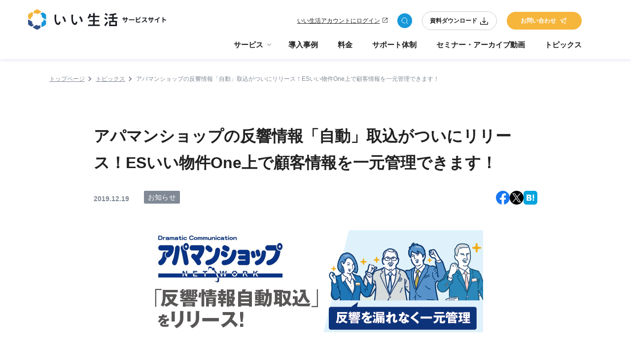

--- FILE ---
content_type: text/html; charset=UTF-8
request_url: https://www.es-service.net/topics/20191219-2/
body_size: 10884
content:
<!DOCTYPE html>
<html lang="ja">
  <head>
    <!-- Google Tag Manager -->
    <script>(function(w,d,s,l,i){w[l]=w[l]||[];w[l].push({'gtm.start':
    new Date().getTime(),event:'gtm.js'});var f=d.getElementsByTagName(s)[0],
    j=d.createElement(s),dl=l!='dataLayer'?'&l='+l:'';j.async=true;j.src=
    'https://www.googletagmanager.com/gtm.js?id='+i+dl;f.parentNode.insertBefore(j,f);
    })(window,document,'script','dataLayer','GTM-NBQCZND');</script>
    <!-- End Google Tag Manager -->
    <meta charset="UTF-8"/>
    <meta name="format-detection" content="telephone=no">
    <meta name="viewport" content="width=device-width, initial-scale=1.0, viewport-fit=cover">
    <meta http-equiv="X-UA-Compatible" content="ie=edge"/>
    <link rel="icon" href="https://www.es-service.net/es-service/wp-content/themes/wp_e-seikatsu/_assets/img/common/favicon.ico">
    <link rel="apple-touch-icon" sizes="180x180" href="https://www.es-service.net/es-service/wp-content/themes/wp_e-seikatsu/_assets/img/common/apple-touch-icon.png">

        <meta name='robots' content='index, follow, max-image-preview:large, max-snippet:-1, max-video-preview:-1' />

	<!-- This site is optimized with the Yoast SEO plugin v21.0 - https://yoast.com/wordpress/plugins/seo/ -->
	<title>アパマンショップの反響情報「自動」取込がついにリリース！ESいい物件One上で顧客情報を一元管理できます！ | 不動産管理・仲介業務のDXならいい生活のクラウドSaaS</title>
	<link rel="canonical" href="https://www.es-service.net/topics/20191219-2/" />
	<meta property="og:locale" content="ja_JP" />
	<meta property="og:type" content="article" />
	<meta property="og:title" content="アパマンショップの反響情報「自動」取込がついにリリース！ESいい物件One上で顧客情報を一元管理できます！ | 不動産管理・仲介業務のDXならいい生活のクラウドSaaS" />
	<meta property="og:description" content="「アパマンショップ」の反響情報を弊社サービス上で一元管理できるようになりました！反響を漏れなく成約につなげるため、是非弊社サービスをご活用ください。 「反響通知メール自動取込機能」のポイント ～反響を漏れなく一元管理～ [&hellip;]" />
	<meta property="og:url" content="https://www.es-service.net/topics/20191219-2/" />
	<meta property="og:site_name" content="不動産管理・仲介業務のDXならいい生活のクラウドSaaS" />
	<meta property="article:modified_time" content="2023-07-03T06:28:40+00:00" />
	<meta property="og:image" content="https://www.es-service.net/es-service/wp-content/uploads/2023/08/ogp.jpg" />
	<meta property="og:image:width" content="1200" />
	<meta property="og:image:height" content="630" />
	<meta property="og:image:type" content="image/jpeg" />
	<meta name="twitter:card" content="summary_large_image" />
	<script type="application/ld+json" class="yoast-schema-graph">{"@context":"https://schema.org","@graph":[{"@type":"WebPage","@id":"https://www.es-service.net/topics/20191219-2/","url":"https://www.es-service.net/topics/20191219-2/","name":"アパマンショップの反響情報「自動」取込がついにリリース！ESいい物件One上で顧客情報を一元管理できます！ | 不動産管理・仲介業務のDXならいい生活のクラウドSaaS","isPartOf":{"@id":"https://www.es-service.net/#website"},"datePublished":"2019-12-19T05:00:00+00:00","dateModified":"2023-07-03T06:28:40+00:00","breadcrumb":{"@id":"https://www.es-service.net/topics/20191219-2/#breadcrumb"},"inLanguage":"ja","potentialAction":[{"@type":"ReadAction","target":["https://www.es-service.net/topics/20191219-2/"]}]},{"@type":"BreadcrumbList","@id":"https://www.es-service.net/topics/20191219-2/#breadcrumb","itemListElement":[{"@type":"ListItem","position":1,"name":"ホーム","item":"https://www.es-service.net/"},{"@type":"ListItem","position":2,"name":"トピックス","item":"https://www.es-service.net/topics/"},{"@type":"ListItem","position":3,"name":"アパマンショップの反響情報「自動」取込がついにリリース！ESいい物件One上で顧客情報を一元管理できます！"}]},{"@type":"WebSite","@id":"https://www.es-service.net/#website","url":"https://www.es-service.net/","name":"不動産管理・仲介業務のDXならいい生活のクラウドSaaS","description":"いい生活は、不動産会社向けの業務支援クラウドSaaSです。 賃貸・賃貸管理・売買・ホームページ制作・業者間流通・IT重説など不動産業界特有の業務知識を活かして最適なDX化サービスをご提供します。","potentialAction":[{"@type":"SearchAction","target":{"@type":"EntryPoint","urlTemplate":"https://www.es-service.net/?s={search_term_string}"},"query-input":"required name=search_term_string"}],"inLanguage":"ja"}]}</script>
	<!-- / Yoast SEO plugin. -->


<link rel='stylesheet' id='wp-block-library-css' href='https://www.es-service.net/es-service/wp-includes/css/dist/block-library/style.min.css' type='text/css' media='all' />
<style id='safe-svg-svg-icon-style-inline-css' type='text/css'>
.safe-svg-cover{text-align:center}.safe-svg-cover .safe-svg-inside{display:inline-block;max-width:100%}.safe-svg-cover svg{height:100%;max-height:100%;max-width:100%;width:100%}

</style>
<style id='classic-theme-styles-inline-css' type='text/css'>
/*! This file is auto-generated */
.wp-block-button__link{color:#fff;background-color:#32373c;border-radius:9999px;box-shadow:none;text-decoration:none;padding:calc(.667em + 2px) calc(1.333em + 2px);font-size:1.125em}.wp-block-file__button{background:#32373c;color:#fff;text-decoration:none}
</style>
<style id='global-styles-inline-css' type='text/css'>
body{--wp--preset--color--black: #000000;--wp--preset--color--cyan-bluish-gray: #abb8c3;--wp--preset--color--white: #ffffff;--wp--preset--color--pale-pink: #f78da7;--wp--preset--color--vivid-red: #cf2e2e;--wp--preset--color--luminous-vivid-orange: #ff6900;--wp--preset--color--luminous-vivid-amber: #fcb900;--wp--preset--color--light-green-cyan: #7bdcb5;--wp--preset--color--vivid-green-cyan: #00d084;--wp--preset--color--pale-cyan-blue: #8ed1fc;--wp--preset--color--vivid-cyan-blue: #0693e3;--wp--preset--color--vivid-purple: #9b51e0;--wp--preset--gradient--vivid-cyan-blue-to-vivid-purple: linear-gradient(135deg,rgba(6,147,227,1) 0%,rgb(155,81,224) 100%);--wp--preset--gradient--light-green-cyan-to-vivid-green-cyan: linear-gradient(135deg,rgb(122,220,180) 0%,rgb(0,208,130) 100%);--wp--preset--gradient--luminous-vivid-amber-to-luminous-vivid-orange: linear-gradient(135deg,rgba(252,185,0,1) 0%,rgba(255,105,0,1) 100%);--wp--preset--gradient--luminous-vivid-orange-to-vivid-red: linear-gradient(135deg,rgba(255,105,0,1) 0%,rgb(207,46,46) 100%);--wp--preset--gradient--very-light-gray-to-cyan-bluish-gray: linear-gradient(135deg,rgb(238,238,238) 0%,rgb(169,184,195) 100%);--wp--preset--gradient--cool-to-warm-spectrum: linear-gradient(135deg,rgb(74,234,220) 0%,rgb(151,120,209) 20%,rgb(207,42,186) 40%,rgb(238,44,130) 60%,rgb(251,105,98) 80%,rgb(254,248,76) 100%);--wp--preset--gradient--blush-light-purple: linear-gradient(135deg,rgb(255,206,236) 0%,rgb(152,150,240) 100%);--wp--preset--gradient--blush-bordeaux: linear-gradient(135deg,rgb(254,205,165) 0%,rgb(254,45,45) 50%,rgb(107,0,62) 100%);--wp--preset--gradient--luminous-dusk: linear-gradient(135deg,rgb(255,203,112) 0%,rgb(199,81,192) 50%,rgb(65,88,208) 100%);--wp--preset--gradient--pale-ocean: linear-gradient(135deg,rgb(255,245,203) 0%,rgb(182,227,212) 50%,rgb(51,167,181) 100%);--wp--preset--gradient--electric-grass: linear-gradient(135deg,rgb(202,248,128) 0%,rgb(113,206,126) 100%);--wp--preset--gradient--midnight: linear-gradient(135deg,rgb(2,3,129) 0%,rgb(40,116,252) 100%);--wp--preset--font-size--small: 13px;--wp--preset--font-size--medium: 20px;--wp--preset--font-size--large: 36px;--wp--preset--font-size--x-large: 42px;--wp--preset--spacing--20: 0.44rem;--wp--preset--spacing--30: 0.67rem;--wp--preset--spacing--40: 1rem;--wp--preset--spacing--50: 1.5rem;--wp--preset--spacing--60: 2.25rem;--wp--preset--spacing--70: 3.38rem;--wp--preset--spacing--80: 5.06rem;--wp--preset--shadow--natural: 6px 6px 9px rgba(0, 0, 0, 0.2);--wp--preset--shadow--deep: 12px 12px 50px rgba(0, 0, 0, 0.4);--wp--preset--shadow--sharp: 6px 6px 0px rgba(0, 0, 0, 0.2);--wp--preset--shadow--outlined: 6px 6px 0px -3px rgba(255, 255, 255, 1), 6px 6px rgba(0, 0, 0, 1);--wp--preset--shadow--crisp: 6px 6px 0px rgba(0, 0, 0, 1);}:where(.is-layout-flex){gap: 0.5em;}:where(.is-layout-grid){gap: 0.5em;}body .is-layout-flow > .alignleft{float: left;margin-inline-start: 0;margin-inline-end: 2em;}body .is-layout-flow > .alignright{float: right;margin-inline-start: 2em;margin-inline-end: 0;}body .is-layout-flow > .aligncenter{margin-left: auto !important;margin-right: auto !important;}body .is-layout-constrained > .alignleft{float: left;margin-inline-start: 0;margin-inline-end: 2em;}body .is-layout-constrained > .alignright{float: right;margin-inline-start: 2em;margin-inline-end: 0;}body .is-layout-constrained > .aligncenter{margin-left: auto !important;margin-right: auto !important;}body .is-layout-constrained > :where(:not(.alignleft):not(.alignright):not(.alignfull)){max-width: var(--wp--style--global--content-size);margin-left: auto !important;margin-right: auto !important;}body .is-layout-constrained > .alignwide{max-width: var(--wp--style--global--wide-size);}body .is-layout-flex{display: flex;}body .is-layout-flex{flex-wrap: wrap;align-items: center;}body .is-layout-flex > *{margin: 0;}body .is-layout-grid{display: grid;}body .is-layout-grid > *{margin: 0;}:where(.wp-block-columns.is-layout-flex){gap: 2em;}:where(.wp-block-columns.is-layout-grid){gap: 2em;}:where(.wp-block-post-template.is-layout-flex){gap: 1.25em;}:where(.wp-block-post-template.is-layout-grid){gap: 1.25em;}.has-black-color{color: var(--wp--preset--color--black) !important;}.has-cyan-bluish-gray-color{color: var(--wp--preset--color--cyan-bluish-gray) !important;}.has-white-color{color: var(--wp--preset--color--white) !important;}.has-pale-pink-color{color: var(--wp--preset--color--pale-pink) !important;}.has-vivid-red-color{color: var(--wp--preset--color--vivid-red) !important;}.has-luminous-vivid-orange-color{color: var(--wp--preset--color--luminous-vivid-orange) !important;}.has-luminous-vivid-amber-color{color: var(--wp--preset--color--luminous-vivid-amber) !important;}.has-light-green-cyan-color{color: var(--wp--preset--color--light-green-cyan) !important;}.has-vivid-green-cyan-color{color: var(--wp--preset--color--vivid-green-cyan) !important;}.has-pale-cyan-blue-color{color: var(--wp--preset--color--pale-cyan-blue) !important;}.has-vivid-cyan-blue-color{color: var(--wp--preset--color--vivid-cyan-blue) !important;}.has-vivid-purple-color{color: var(--wp--preset--color--vivid-purple) !important;}.has-black-background-color{background-color: var(--wp--preset--color--black) !important;}.has-cyan-bluish-gray-background-color{background-color: var(--wp--preset--color--cyan-bluish-gray) !important;}.has-white-background-color{background-color: var(--wp--preset--color--white) !important;}.has-pale-pink-background-color{background-color: var(--wp--preset--color--pale-pink) !important;}.has-vivid-red-background-color{background-color: var(--wp--preset--color--vivid-red) !important;}.has-luminous-vivid-orange-background-color{background-color: var(--wp--preset--color--luminous-vivid-orange) !important;}.has-luminous-vivid-amber-background-color{background-color: var(--wp--preset--color--luminous-vivid-amber) !important;}.has-light-green-cyan-background-color{background-color: var(--wp--preset--color--light-green-cyan) !important;}.has-vivid-green-cyan-background-color{background-color: var(--wp--preset--color--vivid-green-cyan) !important;}.has-pale-cyan-blue-background-color{background-color: var(--wp--preset--color--pale-cyan-blue) !important;}.has-vivid-cyan-blue-background-color{background-color: var(--wp--preset--color--vivid-cyan-blue) !important;}.has-vivid-purple-background-color{background-color: var(--wp--preset--color--vivid-purple) !important;}.has-black-border-color{border-color: var(--wp--preset--color--black) !important;}.has-cyan-bluish-gray-border-color{border-color: var(--wp--preset--color--cyan-bluish-gray) !important;}.has-white-border-color{border-color: var(--wp--preset--color--white) !important;}.has-pale-pink-border-color{border-color: var(--wp--preset--color--pale-pink) !important;}.has-vivid-red-border-color{border-color: var(--wp--preset--color--vivid-red) !important;}.has-luminous-vivid-orange-border-color{border-color: var(--wp--preset--color--luminous-vivid-orange) !important;}.has-luminous-vivid-amber-border-color{border-color: var(--wp--preset--color--luminous-vivid-amber) !important;}.has-light-green-cyan-border-color{border-color: var(--wp--preset--color--light-green-cyan) !important;}.has-vivid-green-cyan-border-color{border-color: var(--wp--preset--color--vivid-green-cyan) !important;}.has-pale-cyan-blue-border-color{border-color: var(--wp--preset--color--pale-cyan-blue) !important;}.has-vivid-cyan-blue-border-color{border-color: var(--wp--preset--color--vivid-cyan-blue) !important;}.has-vivid-purple-border-color{border-color: var(--wp--preset--color--vivid-purple) !important;}.has-vivid-cyan-blue-to-vivid-purple-gradient-background{background: var(--wp--preset--gradient--vivid-cyan-blue-to-vivid-purple) !important;}.has-light-green-cyan-to-vivid-green-cyan-gradient-background{background: var(--wp--preset--gradient--light-green-cyan-to-vivid-green-cyan) !important;}.has-luminous-vivid-amber-to-luminous-vivid-orange-gradient-background{background: var(--wp--preset--gradient--luminous-vivid-amber-to-luminous-vivid-orange) !important;}.has-luminous-vivid-orange-to-vivid-red-gradient-background{background: var(--wp--preset--gradient--luminous-vivid-orange-to-vivid-red) !important;}.has-very-light-gray-to-cyan-bluish-gray-gradient-background{background: var(--wp--preset--gradient--very-light-gray-to-cyan-bluish-gray) !important;}.has-cool-to-warm-spectrum-gradient-background{background: var(--wp--preset--gradient--cool-to-warm-spectrum) !important;}.has-blush-light-purple-gradient-background{background: var(--wp--preset--gradient--blush-light-purple) !important;}.has-blush-bordeaux-gradient-background{background: var(--wp--preset--gradient--blush-bordeaux) !important;}.has-luminous-dusk-gradient-background{background: var(--wp--preset--gradient--luminous-dusk) !important;}.has-pale-ocean-gradient-background{background: var(--wp--preset--gradient--pale-ocean) !important;}.has-electric-grass-gradient-background{background: var(--wp--preset--gradient--electric-grass) !important;}.has-midnight-gradient-background{background: var(--wp--preset--gradient--midnight) !important;}.has-small-font-size{font-size: var(--wp--preset--font-size--small) !important;}.has-medium-font-size{font-size: var(--wp--preset--font-size--medium) !important;}.has-large-font-size{font-size: var(--wp--preset--font-size--large) !important;}.has-x-large-font-size{font-size: var(--wp--preset--font-size--x-large) !important;}
.wp-block-navigation a:where(:not(.wp-element-button)){color: inherit;}
:where(.wp-block-post-template.is-layout-flex){gap: 1.25em;}:where(.wp-block-post-template.is-layout-grid){gap: 1.25em;}
:where(.wp-block-columns.is-layout-flex){gap: 2em;}:where(.wp-block-columns.is-layout-grid){gap: 2em;}
.wp-block-pullquote{font-size: 1.5em;line-height: 1.6;}
</style>
<link rel='stylesheet' id='toc-screen-css' href='https://www.es-service.net/es-service/wp-content/plugins/table-of-contents-plus/screen.min.css?ver=2302' type='text/css' media='all' />
<link rel='stylesheet' id='wp-pagenavi-css' href='https://www.es-service.net/es-service/wp-content/plugins/wp-pagenavi/pagenavi-css.css?ver=2.70' type='text/css' media='all' />
<link rel='stylesheet' id='main-css' href='https://www.es-service.net/es-service/wp-content/themes/wp_e-seikatsu/_assets/css/main.css?ver=1.25' type='text/css' media='all' />
<link rel="https://api.w.org/" href="https://www.es-service.net/wp-json/" /><link rel="alternate" type="application/json" href="https://www.es-service.net/wp-json/wp/v2/topics/288" /><link rel='shortlink' href='https://www.es-service.net/?p=288' />
<link rel="alternate" type="application/json+oembed" href="https://www.es-service.net/wp-json/oembed/1.0/embed?url=https%3A%2F%2Fwww.es-service.net%2Ftopics%2F20191219-2%2F" />
<link rel="alternate" type="text/xml+oembed" href="https://www.es-service.net/wp-json/oembed/1.0/embed?url=https%3A%2F%2Fwww.es-service.net%2Ftopics%2F20191219-2%2F&#038;format=xml" />
<link rel="icon" href="https://www.es-service.net/es-service/wp-content/uploads/2023/09/cropped-favicon-32x32.png" sizes="32x32" />
<link rel="icon" href="https://www.es-service.net/es-service/wp-content/uploads/2023/09/cropped-favicon-192x192.png" sizes="192x192" />
<link rel="apple-touch-icon" href="https://www.es-service.net/es-service/wp-content/uploads/2023/09/cropped-favicon-180x180.png" />
<meta name="msapplication-TileImage" content="https://www.es-service.net/es-service/wp-content/uploads/2023/09/cropped-favicon-270x270.png" />
          <link rel="stylesheet" media="all" href="https://www.es-service.net/es-service/wp-content/themes/wp_e-seikatsu/_assets/css/pages/topics.css">
      <link rel="stylesheet" media="all" href="https://www.es-service.net/es-service/wp-content/themes/wp_e-seikatsu/_assets/css/pages/import_post.css">
        <link rel="stylesheet" media="all" href="https://www.es-service.net/es-service/wp-content/themes/wp_e-seikatsu/style.css">
  </head>
  <body class="archive_topics">
  <!-- Google Tag Manager (noscript) -->
  <noscript><iframe src="https://www.googletagmanager.com/ns.html?id=GTM-NBQCZND"
  height="0" width="0" style="display:none;visibility:hidden"></iframe></noscript>
  <!-- End Google Tag Manager (noscript) -->
      <header class="header-wrap">
        <div class="header-inner--1">
        <div class="header-logo">
          <a href="https://www.es-service.net/">
              <picture>
                <source srcset="https://www.es-service.net/es-service/wp-content/themes/wp_e-seikatsu/_assets/img/common/header-logo-sp.svg" media="(max-width: 768px)" type="image/svg+xml">
                <source srcset="https://www.es-service.net/es-service/wp-content/themes/wp_e-seikatsu/_assets/img/common/header-logo.svg" media="(max-width: 890px)" type="image/svg+xml">
                <img src="https://www.es-service.net/es-service/wp-content/themes/wp_e-seikatsu/_assets/img/common/header-logo-sp.svg" width="303" height="44" alt="いい生活 サービスサイト">
              </picture>
          </a>
        </div>
        <div class="header-menu sp">
          <span></span>
          <span></span>
          <span></span>
        </div>
        <div class="header-link">
          <a href="https://app.es-account.com/" target="_blank" class="header-link__login">いい生活アカウントに<br class="header-link__login-br">ログイン</a>
          <div class="header-link__search js-header__search-button"></div>
          <a href="https://www.es-service.net/document/" class="button-download">資料ダウンロード<img src="https://www.es-service.net/es-service/wp-content/themes/wp_e-seikatsu/_assets/img/common/icon-download.svg" alt="ダウンロード"></a>
          <a href="https://www.es-service.net/inquiry/" class="button-contact">お問い合わせ<img src="https://www.es-service.net/es-service/wp-content/themes/wp_e-seikatsu/_assets/img/common/icon-contact.svg" alt=""></a>
        </div>
        <div class="header-search">
          <div class="header-search__inner">
            <div class="header-search__close">
              <span></span>
              <span></span>
            </div>
            <form action="/" class="header-search__form">
              <input class="header-search__form-box" type="text" name="s" placeholder="検索キーワードを入力">
              <button class="header-search__form-button" type="submit"></button>
            </form>
                          <div class="header-search__link">
                                <a href="https://www.es-service.net/?s=ライフライン" class="card-article__tag">#ライフライン</a>
                                <a href="https://www.es-service.net/?s=セキュリティ" class="card-article__tag">#セキュリティ</a>
                                <a href="https://www.es-service.net/?s=BPaaS" class="card-article__tag">#BPaaS</a>
                                <a href="https://www.es-service.net/?s=IT重説" class="card-article__tag">#IT重説</a>
                                <a href="https://www.es-service.net/?s=電子契約" class="card-article__tag">#電子契約</a>
                                <a href="https://www.es-service.net/?s=業務代行" class="card-article__tag">#業務代行</a>
                                <a href="https://www.es-service.net/?s=建物管理　システム" class="card-article__tag">#建物管理　システム</a>
                                <a href="https://www.es-service.net/?s=SaaS" class="card-article__tag">#SaaS</a>
                                <a href="https://www.es-service.net/?s=付帯取次" class="card-article__tag">#付帯取次</a>
                            </div>
                      </div>
        </div>
      </div>
      <div class="header-inner--2">
        <div class="header-item__wrap">
          <div class="header-item sp">
            <a href="https://www.es-service.net/">トップページ</a>
          </div>
          <div class="header-item">
            <div class="pc">
              <a href="https://www.es-service.net/service/" class="header-item__parent">
                <span>サービス</span>
              </a>
            </div>
            <span class="header-item__parent sp">
              <span>サービス</span>
            </span>
            <div class="header-item__child-wrap">
              <div class="header-item__child-inner">
                <div class="header-item__child-first pc">
                  <a href="https://www.es-service.net/service/">サービスラインナップ</a>
                </div>
                <ul class="header-item__child">
                  <li class="sp">
                    <a href="https://www.es-service.net/service/">サービスラインナップ</a>
                  </li>
                  <li>
                    <a href="https://www.es-service.net/service/management/">いい生活賃貸管理クラウド</a>
                  </li>
                  <li>
                    <a href="https://www.es-service.net/service/square/">いい生活Square 管理会社様向け</a>
                  </li>
                  <li>
                    <a href="https://www.es-service.net/service/es-home/">いい生活Home</a>
                  </li>
                  <li>
                    <a href="https://www.es-service.net/service/es-owner/">いい生活Owner</a>
                  </li>
                  <li>
                    <a href="https://www.es-service.net/service/es-pay/">いい生活Pay</a>
                  </li>
                  <li>
                    <a href="https://www.es-service.net/service/eb-rent/">いい生活賃貸クラウド 物件広告</a>
                  </li>
                  <li>
                    <a href="https://www.es-service.net/service/sales-support/">いい生活賃貸クラウド 営業支援</a>
                  </li>
                  <li>
                    <a href="https://www.es-service.net/service/contract/">いい生活賃貸クラウド one</a>
                  </li>
                  <li>
                    <a href="https://www.es-service.net/service/esb2b/">いい生活賃貸クラウド 業者間</a>
                  </li>
                  <li>
                    <a href="https://www.es-service.net/service/square-broker/">いい生活Square 仲介会社様向け</a>
                  </li>
                  <li>
                    <a href="https://www.es-service.net/service/sale-sales-support/">いい生活売買クラウド 営業支援</a>
                  </li>
                  <li>
                    <a href="https://www.es-service.net/service/sale/">いい生活売買クラウド one</a>
                  </li>
                  <li>
                    <a href="https://www.es-service.net/service/website/">いい生活ウェブサイト</a>
                  </li>
                </ul>
                <ul class="header-item__child-last">
                  <li><a href="https://www.es-service.net/#solution">課題から探す</a></li>
                  <li><a href="https://www.es-service.net/service/otherservice/">コラボ/取り扱い製品紹介</a></li>
                </ul>
              </div>
            </div>
          </div>
          <div class="header-item">
            <a href="https://www.es-service.net/example/">導入事例</a>
          </div>
          <div class="header-item">
            <a href="https://www.es-service.net/price/">料金</a>
          </div>
          <div class="header-item">
            <a href="https://www.es-service.net/support/">サポート体制</a>
          </div>
          <div class="header-item">
            <a href="https://www.es-service.net/es-seminar/">セミナー・アーカイブ動画
            </a>
          </div>
          <div class="header-item">
            <a href="https://www.es-service.net/topics/">トピックス</a>
          </div>
        </div>

        <div class="header-search__inner sp">
          <form action="/" class="header-search__form">
            <input class="header-search__form-box" type="text" name="s" placeholder="検索キーワードを入力">
            <button class="header-search__form-button" type="submit"></button>
          </form>
                      <div class="header-search__link">
                            <a href="https://www.es-service.net/?s=ライフライン" class="card-article__tag">#ライフライン</a>
                            <a href="https://www.es-service.net/?s=セキュリティ" class="card-article__tag">#セキュリティ</a>
                            <a href="https://www.es-service.net/?s=BPaaS" class="card-article__tag">#BPaaS</a>
                            <a href="https://www.es-service.net/?s=IT重説" class="card-article__tag">#IT重説</a>
                            <a href="https://www.es-service.net/?s=電子契約" class="card-article__tag">#電子契約</a>
                            <a href="https://www.es-service.net/?s=業務代行" class="card-article__tag">#業務代行</a>
                            <a href="https://www.es-service.net/?s=建物管理　システム" class="card-article__tag">#建物管理　システム</a>
                            <a href="https://www.es-service.net/?s=SaaS" class="card-article__tag">#SaaS</a>
                            <a href="https://www.es-service.net/?s=付帯取次" class="card-article__tag">#付帯取次</a>
                        </div>
                  </div>

        <div class="sp">
          <div class="header-item__button-wrap">
            <a href="https://www.es-service.net/inquiry/" class="button-contact header-item__button">お問い合わせ<img src="https://www.es-service.net/es-service/wp-content/themes/wp_e-seikatsu/_assets/img/common/icon-contact.svg" alt=""></a>
          </div>
          <div class="header-item__button-wrap">
            <!-- <span>5分でわかる！</span> -->
            <a href="https://app.es-account.com/signup" target="_blank" class="button-download button-color--blue header-item__button">新規アカウント作成(無料)<img src="https://www.es-service.net/es-service/wp-content/themes/wp_e-seikatsu/_assets/img/common/icon-tab-white.svg" width="10" height="10" alt=""></a>
          </div>
          <div class="header-item__button-wrap">
            <a href="https://app.es-account.com/" target="_blank" class="button-arrow header-item__button">いい生活アカウントにログイン</a>
          </div>
        </div>
      </div>
    </header>
    <main class="main_topics">



<div class="content-inner content-main">
  <div class="siteBreadcrumbs">
  <div class="siteBreadcrumbs_list">
    <!-- Breadcrumb NavXT 7.2.0 -->
<span property="itemListElement" typeof="ListItem"><a property="item" typeof="WebPage" title="トップページへ移動する" href="https://www.es-service.net" class="home" ><span property="name">トップページ</span></a><meta property="position" content="1"></span><span property="itemListElement" typeof="ListItem"><a property="item" typeof="WebPage" title="トピックスへ移動する" href="https://www.es-service.net/topics/" class="archive post-topics-archive" ><span property="name">トピックス</span></a><meta property="position" content="2"></span><span property="itemListElement" typeof="ListItem"><span property="name" class="post post-topics current-item">アパマンショップの反響情報「自動」取込がついにリリース！ESいい物件One上で顧客情報を一元管理できます！</span><meta property="url" content="https://www.es-service.net/topics/20191219-2/"><meta property="position" content="3"></span>  </div>
</div>
  <div class="content-inner-min">
              <div class="articlePostHeader">
            <h1 class="articlePostHeader-title">アパマンショップの反響情報「自動」取込がついにリリース！ESいい物件One上で顧客情報を一元管理できます！</h1>
            <div class="articlePostHeader-data">
              <time class="articlePostHeader-day" datetime="2019-12-19">2019.12.19</time>
              <div class="articlePostHeader-cats">
                                                        <span class="articlePostHeader-cat">
                        お知らせ                      </span>
                                </div>
                            <div class="articlePostHeader-sns">
                <ul class="articlePostHeader-snsList">
                    <!-- Facebookの共有リンク -->
                    <li class="articlePostHeader-snsItem facebook">
                      <a target="_blank" href="https://www.facebook.com/share.php?u=https%3A%2F%2Fwww.es-service.net%2Ftopics%2F20191219-2%2F">
                          <img src="https://www.es-service.net/es-service/wp-content/themes/wp_e-seikatsu/_assets/img/common/icon-facebook.svg" alt="Facebookでシェア" width="28" height="28">
                      </a>
                    </li>
                    <!-- Xの共有リンク -->
                    <li class="articlePostHeader-snsItem x">
                      <a target="_blank" href="https://twitter.com/share?url=https%3A%2F%2Fwww.es-service.net%2Ftopics%2F20191219-2%2F&#038;text=%E3%82%A2%E3%83%91%E3%83%9E%E3%83%B3%E3%82%B7%E3%83%A7%E3%83%83%E3%83%97%E3%81%AE%E5%8F%8D%E9%9F%BF%E6%83%85%E5%A0%B1%E3%80%8C%E8%87%AA%E5%8B%95%E3%80%8D%E5%8F%96%E8%BE%BC%E3%81%8C%E3%81%A4%E3%81%84%E3%81%AB%E3%83%AA%E3%83%AA%E3%83%BC%E3%82%B9%EF%BC%81ES%E3%81%84%E3%81%84%E7%89%A9%E4%BB%B6One%E4%B8%8A%E3%81%A7%E9%A1%A7%E5%AE%A2%E6%83%85%E5%A0%B1%E3%82%92%E4%B8%80%E5%85%83%E7%AE%A1%E7%90%86%E3%81%A7%E3%81%8D%E3%81%BE%E3%81%99%EF%BC%81">
                            <img src="https://www.es-service.net/es-service/wp-content/themes/wp_e-seikatsu/_assets/img/common/icon-x.svg" alt="X(旧Twitter)でシェア" width="28" height="28">
                        </a>
                    </li>
                    <!-- はてなブックマークの共有リンク -->
                    <li class="articlePostHeader-snsItem hatenaBlog">
                      <a target="_blank" href="https://b.hatena.ne.jp/entry/panel/?url=https%3A%2F%2Fwww.es-service.net%2Ftopics%2F20191219-2%2F">
                          <img src="https://www.es-service.net/es-service/wp-content/themes/wp_e-seikatsu/_assets/img/common/icon-hatenaBlog.svg" alt="はてブでシェア" width="28" height="28">
                      </a>
                    </li>
                </ul>
              </div>
            </div>
            <div class="archiveList-tagItem-wrap">
                                        </div>
          </div>
          <div class="articlePost">
              <p class="mainPic txtC"><img decoding="async" src="/es-service/wp-content/themes/wp_e-seikatsu/_assets/img/old/topics/2019/20190926/01.gif" alt="アパマンショップの反響情報「自動」取込がついにリリース！ESいい物件One上で顧客情報を一元管理できます！"></p>
<div class="topicstxt120 txtL mb30">
「アパマンショップ」の反響情報を弊社サービス上で一元管理できるようになりました！反響を漏れなく成約につなげるため、是非弊社サービスをご活用ください。
</div>
<div class="midashib topicstxt120 txtL">「反響通知メール自動取込機能」のポイント</div>
<div class="weight700 colorType2 topicstxt120"style="margin-top:20px;">～反響を漏れなく一元管理～</div>
<div class="honbun110 txtL" style="line-height: 40px;"><img decoding="async" src="/es-service/wp-content/themes/wp_e-seikatsu/_assets/img/old/topics/2018/20181026/06.gif" alt="" style="vertical-align:middle;" class="pc"> ①お客様情報（氏名・連絡先・メールアドレス他）を<span class="weight700">自動で登録！</span><br />
<img decoding="async" src="/es-service/wp-content/themes/wp_e-seikatsu/_assets/img/old/topics/2018/20181026/06.gif" alt="" style="vertical-align:middle;" class="pc"> ②お客様宛にサンキューメールを<span class="weight700">自動配信！</span><br />
<img decoding="async" src="/es-service/wp-content/themes/wp_e-seikatsu/_assets/img/old/topics/2018/20181026/06.gif" alt="" style="vertical-align:middle;" class="pc"> ③担当スタッフを<span class="weight700">自動振分！</span></div>
<p class="mainPic txtC mb20"><img decoding="async" src="/es-service/wp-content/themes/wp_e-seikatsu/_assets/img/old/topics/2019/20190926/00.gif" alt="反響自動取込概念図"></p>
<div class="midashib topicstxt120 txtL">「反響通知メール自動取込機能」ご利用料金</div>
<table class="table2 demo02" style="margin-top:30px;margin-bottom:30px;">
<tbody>
<tr>
<th class="th1 txtC topicstxt120"style="background-color:#fffef7!important;">HOME&#8217;S売買<br class="pc">反響取込機能</th>
<td class="topicstxt100">初期費用：<span class="weight700 honbun130n">10,000円</span><br />
（媒体別・店舗別・税別）</span></td>
<td class="topicstxt100">月額費用：<span class="weight700 honbun130n">5,000円</span><br />
（媒体別・店舗別・税別）</span></td>
</tr>
</tbody>
</table>
<div class="midashib topicstxt120 txtL">反響取込ラインナップのご紹介</div>
<p><!-- box3 : BEGIN --></p>
<div class="cover">
<div class="box3-1">
<p class="box3txt txtC"><img decoding="async" class="pic" src="/es-service/wp-content/themes/wp_e-seikatsu/_assets/img/old/topics/2018/20181115/web.png" alt="ESいい物件One ウェブサイト" /><br /><span class="colorType3">売買</span>・<span class="colorType2">賃貸</span></p>
</div>
<div class="box3-2">
<p class="box3txt txtC"><img decoding="async" class="pic" src="/es-service/wp-content/themes/wp_e-seikatsu/_assets/img/old/topics/2018/20181115/SUUMO.png" alt="SUUMO" /><br /><span class="colorType3">売買</span>・<span class="colorType2">賃貸</span></p>
</div>
<div class="box3-3">
<p class="box3txt txtC"><img decoding="async" class="pic" src="/es-service/wp-content/themes/wp_e-seikatsu/_assets/img/old/topics/2018/20181115/HOMES.png" alt="LIFFUL HOME'S" /><br /><span class="colorType3">売買</span>・<span class="colorType2">賃貸</span></p>
</div>
</div>
<p><!-- box3 : END --><br />
<!-- box3 : BEGIN --></p>
<div class="cover">
<div class="box3-1">
<p class="box3txt txtC"><img decoding="async" class="pic" src="/es-service/wp-content/themes/wp_e-seikatsu/_assets/img/old/topics/2018/20181115/athome.png" alt="at home" /><br /><span class="colorType3">売買</span>・<span class="colorType2">賃貸</span></p>
</div>
<div class="box3-2">
<p class="box3txt txtC"><img decoding="async" class="pic" src="/es-service/wp-content/themes/wp_e-seikatsu/_assets/img/old/topics/2018/20181115/Yahoo.png" alt="Yahoo!" /><br /><span class="colorType2">賃貸</span></p>
</div>
<div class="box3-3">
<p class="box3txt txtC"><img decoding="async" class="pic" src="/es-service/wp-content/themes/wp_e-seikatsu/_assets/img/old/topics/2018/20181115/chintai.png" alt="CHINTAI" /><br /><span class="colorType2">賃貸</span></p>
</div>
</div>
<p><!-- box3 : END --><br />
<!-- box3 : BEGIN --></p>
<div class="cover">
<div class="box3-1">
<p class="box3txt txtC"><img decoding="async" class="pic" src="/es-service/wp-content/themes/wp_e-seikatsu/_assets/img/old/topics/2019/20190926/apaman.png" alt="アパマンショップ" /><br /><span class="colorType2">賃貸</span></p>
</div>
<div class="box3-2">
</div>
<div class="box3-3">
</div>
</div>
<p><!-- box3 : END --></p>
<div class="topicstxt120 txtL mb30">
ご興味をお持ちいただけましたら、活用方法などのご説明をさせていただきます。<br />お気軽にお問合せください。
</div>
<div class="honbun130 txtC weight700 colorType2" style="margin-top:50px;">
媒体問合せの成約率をあげるため、弊社サービスをご活用ください！
</div>
          </div>
            <div class="snsShare">
      <ul class="snsShare-list">
          <!-- Xの共有リンク -->
          <li class="snsShare-item x">
            <a class="snsShare-link" target="_blank" href="https://twitter.com/share?url=https%3A%2F%2Fwww.es-service.net%2Ftopics%2F20191219-2%2F&#038;text=%E3%82%A2%E3%83%91%E3%83%9E%E3%83%B3%E3%82%B7%E3%83%A7%E3%83%83%E3%83%97%E3%81%AE%E5%8F%8D%E9%9F%BF%E6%83%85%E5%A0%B1%E3%80%8C%E8%87%AA%E5%8B%95%E3%80%8D%E5%8F%96%E8%BE%BC%E3%81%8C%E3%81%A4%E3%81%84%E3%81%AB%E3%83%AA%E3%83%AA%E3%83%BC%E3%82%B9%EF%BC%81ES%E3%81%84%E3%81%84%E7%89%A9%E4%BB%B6One%E4%B8%8A%E3%81%A7%E9%A1%A7%E5%AE%A2%E6%83%85%E5%A0%B1%E3%82%92%E4%B8%80%E5%85%83%E7%AE%A1%E7%90%86%E3%81%A7%E3%81%8D%E3%81%BE%E3%81%99%EF%BC%81">
              X(旧Twitter)でシェア
                  <img src="https://www.es-service.net/es-service/wp-content/themes/wp_e-seikatsu/_assets/img/common/icon-share_x.svg" alt="X(旧Twitter)でシェア" width="15" height="15">
              </a>
          </li>
          <!-- Facebookの共有リンク -->
          <li class="snsShare-item facebook">
            <a class="snsShare-link" target="_blank" href="https://www.facebook.com/share.php?u=https%3A%2F%2Fwww.es-service.net%2Ftopics%2F20191219-2%2F">
              Facebookでシェア
                <img src="https://www.es-service.net/es-service/wp-content/themes/wp_e-seikatsu/_assets/img/common/icon-share_facebook.svg" alt="Facebookでシェア" width="15" height="15">
            </a>
          </li>
          <!-- はてなブックマークの共有リンク -->
          <li class="snsShare-item hatenaBlog">
            <a class="snsShare-link" target="_blank" href="https://b.hatena.ne.jp/entry/panel/?url=https%3A%2F%2Fwww.es-service.net%2Ftopics%2F20191219-2%2F">
              はてブでシェア
                <img src="https://www.es-service.net/es-service/wp-content/themes/wp_e-seikatsu/_assets/img/common/icon-share_hatenaBlog.svg" alt="はてブでシェア" width="15" height="15">
            </a>
          </li>
      </ul>
    </div>

    <div class="button-textLink">
      <a class="button-textLink_title" href="https://www.es-service.net/topics/">トピックス一覧に戻る</a>
    </div>
  </div>
</div>

    <div class="contact">
      <div class="content-inner">
        <div class="contact-head">
          <div class="contact-text">
            <p class="contact-title--1">不動産管理・仲介業務のDXなら</p>
            <p class="contact-title--2">いい生活のクラウド</p>
          </div>
          <div class="contact-badge-wrap">
            <div class="contact-badge">
              <img src="https://www.es-service.net/es-service/wp-content/themes/wp_e-seikatsu/_assets/img/common/authority-contact-1.svg" width="212" height="96" alt="サポート品質 満足度 90.8%" loading="lazy">
            </div>
            <div class="contact-badge">
              <img src="https://www.es-service.net/es-service/wp-content/themes/wp_e-seikatsu/_assets/img/common/authority-contact-2.svg" width="212" height="96" alt="契約者数 法人1500社 4500店舗以上" loading="lazy">
            </div>
          </div>
        </div>
        <p class="contact-lead">サービスに関するご質問やお見積もりになどについてお気軽にお問い合わせください！</p>
        <div class="contact-list__wrap">
          <div class="contact-list">
            <div class="contact-list__inner">
              <div class="contact-list__img">
                <img src="https://www.es-service.net/es-service/wp-content/themes/wp_e-seikatsu/_assets/img/common/icon-contact-1.svg" width="32" height="32" alt="お問い合わせ" loading="lazy">
              </div>
              <p class="contact-list__title">お問い合わせ</p>
              <p class="contact-list__text">サービスに関する質問や見積もり等お気軽にお問い合わせください。</p>
              <a href="https://www.es-service.net/inquiry/" class="button-arrow button-color--orange">今すぐ相談する</a>
            </div>
          </div>
          <div class="contact-list">
            <div class="contact-list__inner">
              <div class="contact-list__img">
                <img src="https://www.es-service.net/es-service/wp-content/themes/wp_e-seikatsu/_assets/img/common/icon-contact-2.svg" width="32" height="26" alt="オンライン相談" loading="lazy">
              </div>
              <p class="contact-list__title">オンライン相談</p>
              <p class="contact-list__text">下記フォームからご希望日時を選択し、ご予約いただけます。</p>
              <a href="https://timerex.net/s/e-seikatsu/eea00511" target="_blank" class="button-arrow button-color--blue">相談を予約する</a>
            </div>
          </div>
          <div class="contact-list">
            <div class="contact-list__inner">
              <div class="contact-list__img">
                <img src="https://www.es-service.net/es-service/wp-content/themes/wp_e-seikatsu/_assets/img/common/icon-contact-3.svg" width="29" height="32" alt="お役立ち資料" loading="lazy">
              </div>
              <p class="contact-list__title">お役立ち資料</p>
              <p class="contact-list__text">資料の概要やプラン案内をダウンロードしていただけます。</p>
              <a href="https://www.es-service.net/document/" class="button-arrow button-color--blue">資料をダウンロードする</a>
            </div>
          </div>
        </div>
      </div>
    </div>
    <section>
      <div class="client">
        <div class="heading-top__client-wrap">
          <h2 class="heading-top__client">いい生活のクラウドは、<br>不動産業界をリードするさまざまなクライアント様にご利用いただいています。</h2>
        </div>
        <div class="client-img__slider">
          <div class="client-img__wrap client-img--1 js-client__slider--1">
                                          <div class="client-img">
                                    <img src="https://www.es-service.net/es-service/wp-content/uploads/2023/07/aoyama.png" width="150" height="44" alt="クライアント様" loading="lazy">
                </div>
                              <div class="client-img">
                                    <img src="https://www.es-service.net/es-service/wp-content/uploads/2023/07/alive.png" width="150" height="44" alt="クライアント様" loading="lazy">
                </div>
                              <div class="client-img">
                                    <img src="https://www.es-service.net/es-service/wp-content/uploads/2023/07/alps-jutaku.png" width="150" height="44" alt="クライアント様" loading="lazy">
                </div>
                              <div class="client-img">
                                    <img src="https://www.es-service.net/es-service/wp-content/uploads/2023/07/clive.png" width="150" height="44" alt="クライアント様" loading="lazy">
                </div>
                              <div class="client-img">
                                    <img src="https://www.es-service.net/es-service/wp-content/uploads/2023/04/client-9.png" width="150" height="44" alt="クライアント様" loading="lazy">
                </div>
                              <div class="client-img">
                                    <img src="https://www.es-service.net/es-service/wp-content/uploads/2023/07/entetsu.png" width="150" height="44" alt="クライアント様" loading="lazy">
                </div>
                              <div class="client-img">
                                    <img src="https://www.es-service.net/es-service/wp-content/uploads/2023/07/flatagency.png" width="150" height="44" alt="クライアント様" loading="lazy">
                </div>
                              <div class="client-img">
                                    <img src="https://www.es-service.net/es-service/wp-content/uploads/2023/07/hiko-c.png" width="150" height="44" alt="クライアント様" loading="lazy">
                </div>
                              <div class="client-img">
                                    <img src="https://www.es-service.net/es-service/wp-content/uploads/2023/04/client-6.png" width="150" height="44" alt="クライアント様" loading="lazy">
                </div>
                              <div class="client-img">
                                    <img src="https://www.es-service.net/es-service/wp-content/uploads/2023/07/jpmc.png" width="150" height="44" alt="クライアント様" loading="lazy">
                </div>
                              <div class="client-img">
                                    <img src="https://www.es-service.net/es-service/wp-content/uploads/2023/07/livest.png" width="150" height="44" alt="クライアント様" loading="lazy">
                </div>
                              <div class="client-img">
                                    <img src="https://www.es-service.net/es-service/wp-content/uploads/2023/07/meiho.png" width="150" height="44" alt="クライアント様" loading="lazy">
                </div>
                              <div class="client-img">
                                    <img src="https://www.es-service.net/es-service/wp-content/uploads/2023/07/meiwakanzai.png" width="150" height="44" alt="クライアント様" loading="lazy">
                </div>
                              <div class="client-img">
                                    <img src="https://www.es-service.net/es-service/wp-content/uploads/2023/07/meiwatisyo.png" width="150" height="44" alt="クライアント様" loading="lazy">
                </div>
                              <div class="client-img">
                                    <img src="https://www.es-service.net/es-service/wp-content/uploads/2023/07/livesnavi.png" width="150" height="44" alt="クライアント様" loading="lazy">
                </div>
                              <div class="client-img">
                                    <img src="https://www.es-service.net/es-service/wp-content/uploads/2023/07/zentakukanri.png" width="150" height="44" alt="クライアント様" loading="lazy">
                </div>
                              <div class="client-img">
                                    <img src="https://www.es-service.net/es-service/wp-content/uploads/2023/07/waco.png" width="150" height="44" alt="クライアント様" loading="lazy">
                </div>
                              <div class="client-img">
                                    <img src="https://www.es-service.net/es-service/wp-content/uploads/2023/07/tfd.png" width="150" height="44" alt="クライアント様" loading="lazy">
                </div>
                              <div class="client-img">
                                    <img src="https://www.es-service.net/es-service/wp-content/uploads/2023/07/senden.png" width="150" height="44" alt="クライアント様" loading="lazy">
                </div>
                              <div class="client-img">
                                    <img src="https://www.es-service.net/es-service/wp-content/uploads/2023/07/2ed751ad747189bc7c77c9e3eb78b0b1.png" width="150" height="44" alt="クライアント様" loading="lazy">
                </div>
                              <div class="client-img">
                                    <img src="https://www.es-service.net/es-service/wp-content/uploads/2024/08/daihyaku.png" width="150" height="44" alt="クライアント様" loading="lazy">
                </div>
                              <div class="client-img">
                                    <img src="https://www.es-service.net/es-service/wp-content/uploads/2024/08/keyaki-s.png" width="150" height="44" alt="クライアント様" loading="lazy">
                </div>
                              <div class="client-img">
                                    <img src="https://www.es-service.net/es-service/wp-content/uploads/2024/09/pdm-1.jpg" width="150" height="44" alt="クライアント様" loading="lazy">
                </div>
                              <div class="client-img">
                                    <img src="https://www.es-service.net/es-service/wp-content/uploads/2025/01/nishida-cp.png" width="150" height="44" alt="クライアント様" loading="lazy">
                </div>
                              <div class="client-img">
                                    <img src="https://www.es-service.net/es-service/wp-content/uploads/2025/03/sagami-daiwa.png" width="150" height="44" alt="クライアント様" loading="lazy">
                </div>
                              <div class="client-img">
                                    <img src="https://www.es-service.net/es-service/wp-content/uploads/2025/07/mre.png" width="150" height="44" alt="クライアント様" loading="lazy">
                </div>
                              <div class="client-img">
                                    <img src="https://www.es-service.net/es-service/wp-content/uploads/2025/08/fujitsu.png" width="150" height="44" alt="クライアント様" loading="lazy">
                </div>
                              <div class="client-img">
                                    <img src="https://www.es-service.net/es-service/wp-content/uploads/2025/12/bgj.png" width="150" height="44" alt="クライアント様" loading="lazy">
                </div>
                              <div class="client-img">
                                    <img src="https://www.es-service.net/es-service/wp-content/uploads/2026/01/321f833ca8ba612c03dd2193c8297a0a-scaled.jpg" width="150" height="44" alt="クライアント様" loading="lazy">
                </div>
                                    </div>
          <div class="client-img__wrap client-img--2 js-client__slider--2">
                                          <div class="client-img">
                                    <img src="https://www.es-service.net/es-service/wp-content/uploads/2023/07/aoyama.png" width="150" height="44" alt="クライアント様" loading="lazy">
                </div>
                              <div class="client-img">
                                    <img src="https://www.es-service.net/es-service/wp-content/uploads/2023/07/alive.png" width="150" height="44" alt="クライアント様" loading="lazy">
                </div>
                              <div class="client-img">
                                    <img src="https://www.es-service.net/es-service/wp-content/uploads/2023/07/alps-jutaku.png" width="150" height="44" alt="クライアント様" loading="lazy">
                </div>
                              <div class="client-img">
                                    <img src="https://www.es-service.net/es-service/wp-content/uploads/2023/07/clive.png" width="150" height="44" alt="クライアント様" loading="lazy">
                </div>
                              <div class="client-img">
                                    <img src="https://www.es-service.net/es-service/wp-content/uploads/2023/04/client-9.png" width="150" height="44" alt="クライアント様" loading="lazy">
                </div>
                              <div class="client-img">
                                    <img src="https://www.es-service.net/es-service/wp-content/uploads/2023/07/entetsu.png" width="150" height="44" alt="クライアント様" loading="lazy">
                </div>
                              <div class="client-img">
                                    <img src="https://www.es-service.net/es-service/wp-content/uploads/2023/07/flatagency.png" width="150" height="44" alt="クライアント様" loading="lazy">
                </div>
                              <div class="client-img">
                                    <img src="https://www.es-service.net/es-service/wp-content/uploads/2023/07/hiko-c.png" width="150" height="44" alt="クライアント様" loading="lazy">
                </div>
                              <div class="client-img">
                                    <img src="https://www.es-service.net/es-service/wp-content/uploads/2023/04/client-6.png" width="150" height="44" alt="クライアント様" loading="lazy">
                </div>
                              <div class="client-img">
                                    <img src="https://www.es-service.net/es-service/wp-content/uploads/2023/07/jpmc.png" width="150" height="44" alt="クライアント様" loading="lazy">
                </div>
                              <div class="client-img">
                                    <img src="https://www.es-service.net/es-service/wp-content/uploads/2023/07/livest.png" width="150" height="44" alt="クライアント様" loading="lazy">
                </div>
                              <div class="client-img">
                                    <img src="https://www.es-service.net/es-service/wp-content/uploads/2023/07/meiho.png" width="150" height="44" alt="クライアント様" loading="lazy">
                </div>
                              <div class="client-img">
                                    <img src="https://www.es-service.net/es-service/wp-content/uploads/2023/07/meiwakanzai.png" width="150" height="44" alt="クライアント様" loading="lazy">
                </div>
                              <div class="client-img">
                                    <img src="https://www.es-service.net/es-service/wp-content/uploads/2023/07/meiwatisyo.png" width="150" height="44" alt="クライアント様" loading="lazy">
                </div>
                              <div class="client-img">
                                    <img src="https://www.es-service.net/es-service/wp-content/uploads/2023/07/livesnavi.png" width="150" height="44" alt="クライアント様" loading="lazy">
                </div>
                              <div class="client-img">
                                    <img src="https://www.es-service.net/es-service/wp-content/uploads/2023/07/zentakukanri.png" width="150" height="44" alt="クライアント様" loading="lazy">
                </div>
                              <div class="client-img">
                                    <img src="https://www.es-service.net/es-service/wp-content/uploads/2023/07/waco.png" width="150" height="44" alt="クライアント様" loading="lazy">
                </div>
                              <div class="client-img">
                                    <img src="https://www.es-service.net/es-service/wp-content/uploads/2023/07/tfd.png" width="150" height="44" alt="クライアント様" loading="lazy">
                </div>
                              <div class="client-img">
                                    <img src="https://www.es-service.net/es-service/wp-content/uploads/2023/07/senden.png" width="150" height="44" alt="クライアント様" loading="lazy">
                </div>
                              <div class="client-img">
                                    <img src="https://www.es-service.net/es-service/wp-content/uploads/2023/07/2ed751ad747189bc7c77c9e3eb78b0b1.png" width="150" height="44" alt="クライアント様" loading="lazy">
                </div>
                              <div class="client-img">
                                    <img src="https://www.es-service.net/es-service/wp-content/uploads/2024/08/daihyaku.png" width="150" height="44" alt="クライアント様" loading="lazy">
                </div>
                              <div class="client-img">
                                    <img src="https://www.es-service.net/es-service/wp-content/uploads/2024/08/keyaki-s.png" width="150" height="44" alt="クライアント様" loading="lazy">
                </div>
                              <div class="client-img">
                                    <img src="https://www.es-service.net/es-service/wp-content/uploads/2024/09/pdm-1.jpg" width="150" height="44" alt="クライアント様" loading="lazy">
                </div>
                              <div class="client-img">
                                    <img src="https://www.es-service.net/es-service/wp-content/uploads/2025/01/nishida-cp.png" width="150" height="44" alt="クライアント様" loading="lazy">
                </div>
                              <div class="client-img">
                                    <img src="https://www.es-service.net/es-service/wp-content/uploads/2025/03/sagami-daiwa.png" width="150" height="44" alt="クライアント様" loading="lazy">
                </div>
                              <div class="client-img">
                                    <img src="https://www.es-service.net/es-service/wp-content/uploads/2025/07/mre.png" width="150" height="44" alt="クライアント様" loading="lazy">
                </div>
                              <div class="client-img">
                                    <img src="https://www.es-service.net/es-service/wp-content/uploads/2025/08/fujitsu.png" width="150" height="44" alt="クライアント様" loading="lazy">
                </div>
                              <div class="client-img">
                                    <img src="https://www.es-service.net/es-service/wp-content/uploads/2025/12/bgj.png" width="150" height="44" alt="クライアント様" loading="lazy">
                </div>
                              <div class="client-img">
                                    <img src="https://www.es-service.net/es-service/wp-content/uploads/2026/01/321f833ca8ba612c03dd2193c8297a0a-scaled.jpg" width="150" height="44" alt="クライアント様" loading="lazy">
                </div>
                                    </div>
        </div>
      </div>
    </section>

</main>
<footer class="footer-wrap">
  <div class="footer-pagetop"></div>
  <div class="footer-inner">
    <div class="footer-item__wrap">
      <div class="footer-item__group--1">
        <div class="footer-item">
          <span>サービス</span>
          <ul class="footer-item__child">
            <li>
              <a href="https://www.es-service.net/service/">サービスラインナップ</a>
            </li>
            <li>
              <a href="https://www.es-service.net/service/management/">いい生活賃貸管理クラウド</a>
            </li>
            <li>
              <a href="https://www.es-service.net/service/square/">いい生活Square 管理会社様向け</a>
            </li>
            <li>
              <a href="https://www.es-service.net/service/es-home/">いい生活Home</a>
            </li>
            <li>
              <a href="https://www.es-service.net/service/es-owner/">いい生活Owner</a>
            </li>
            <li>
              <a href="https://www.es-service.net/service/es-pay/">いい生活Pay</a>
            </li>
            <li>
              <a href="https://www.es-service.net/service/eb-rent/">いい生活賃貸クラウド 物件広告</a>
            </li>
            <li>
              <a href="https://www.es-service.net/service/sales-support/">いい生活賃貸クラウド 営業支援</a>
            </li>
            <li>
              <a href="https://www.es-service.net/service/contract/">いい生活賃貸クラウド one</a>
            </li>
            <li>
              <a href="https://www.es-service.net/service/esb2b/">いい生活賃貸クラウド 業者間</a>
            </li>
            <li>
              <a href="https://www.es-service.net/service/square-broker/">いい生活Square 仲介会社様向け</a>
            </li>
            <li>
              <a href="https://www.es-service.net/service/sale-sales-support/">いい生活売買クラウド 営業支援</a>
            </li>
            <li>
              <a href="https://www.es-service.net/service/sale/">いい生活売買クラウド one</a>
            </li>
            <li>
              <a href="https://www.es-service.net/service/website/">いい生活ウェブサイト</a>
            </li>
            <li>
              <a href="https://www.es-service.net/#solution">課題から探す</a>
            </li>
          </ul>
        </div>
      </div>
      <div class="footer-item__group--2">
        <div class="footer-item">
          <a href="https://www.es-service.net/example/">導入事例</a>
        </div>
        <div class="footer-item">
          <a href="https://www.es-service.net/price/">料金</a>
        </div>
        <div class="footer-item">
          <a href="https://www.es-service.net/es-seminar/">セミナー・アーカイブ動画
          </a>
        </div>
        <div class="footer-item">
          <a href="https://www.es-service.net/support/">サポート体制</a>
        </div>
        <div class="footer-item">
          <a href="https://www.es-service.net/subsidy/">IT導入補助金活用のご案内</a>
        </div>
        <div class="footer-item">
          <a href="https://www.es-service.net/topics/">トピックス</a>
        </div>
        <div class="footer-item">
          <a href="https://www.es-service.net/reason/">いい生活が選ばれる理由</a>
        </div>
        <div class="footer-item">
          <a href="https://www.es-service.net/service/otherservice/">コラボ/取り扱い製品紹介</a>
        </div>
        <div class="footer-item">
          <a href="https://www.es-service.net/service/square_clients/">いい生活Square 空室情報掲載会社一覧</a>
        </div>
      </div>
      <div class="footer-item__group--3">
        <div class="footer-item">
          <a href="https://www.es-service.net/document/">資料ダウンロード</a>
        </div>
        <div class="footer-item">
          <a href="https://www.es-service.net/inquiry/">お問い合わせ</a>
        </div>
        <div class="footer-item">
          <a href="https://www.es-service.net/magazine/">メルマガ登録</a>
        </div>
        <div class="footer-item">
          <a href="https://www.e-seikatsu.info/" target="_blank">コーポレートサイト</a>
        </div>
        <div class="footer-item">
          <a href="https://www.e-seikatsu.info/careers/" target="_blank">採用サイト</a>
        </div>
      </div>
    </div>
    <div class="footer-info">
      <div class="footer-logo">
        <img src="https://www.es-service.net/es-service/wp-content/themes/wp_e-seikatsu/_assets/img/common/logo.svg" width="195" height="44" alt="いい生活" loading="lazy">
      </div>
      <div class="footer-info__text">
        <div class="sp">
          <div class="footer-sns">
            <a href="https://www.facebook.com/e.seikatsu?locale=ja_JP" target="_blank" class="footer-sns__icon">
              <img src="https://www.es-service.net/es-service/wp-content/themes/wp_e-seikatsu/_assets/img/common/icon-facebook.svg" width="27" height="27" alt="Facebook" loading="lazy">
            </a>
            <a href="https://twitter.com/e_seikatsu" target="_blank" class="footer-sns__icon">
              <img src="https://www.es-service.net/es-service/wp-content/themes/wp_e-seikatsu/_assets/img/common/icon-x.svg" width="27" height="27" alt="X" loading="lazy">
            </a>
            <a href="https://note.e-seikatsu.info/" target="_blank" class="footer-sns__icon">
              <img src="https://www.es-service.net/es-service/wp-content/themes/wp_e-seikatsu/_assets/img/common/icon-note.svg" width="27" height="27" alt="note" loading="lazy">
            </a>
          </div>
          <a href="https://www.es-service.net/inquiry/" class="button-contact">お問い合わせ<img src="https://www.es-service.net/es-service/wp-content/themes/wp_e-seikatsu/_assets/img/common/icon-contact.svg" width="27" height="27" alt="" loading="lazy"></a>
        </div>

        <ul class="footer-info__text-list">
          <li>【本社】<br>〒106-0047 東京都港区南麻布5丁目2番32号 興和広尾ビル3F</li>
          <li>【名古屋支店】<br>〒450-6419 愛知県名古屋市中村区名駅3丁目28番12号 大名古屋ビルヂング19F</li>
          <li>【大阪支店】<br>〒530-0011 大阪府大阪市北区大深町4番20号 グランフロント大阪タワーA 14F</li>
          <li>【福岡支店】<br>〒812-0011 福岡県福岡市博多区博多駅前3丁目25番21号 博多駅前ビジネスセンター3F</li>
        </ul>
        <div class="footer-info__img">
          <img src="https://www.es-service.net/es-service/wp-content/themes/wp_e-seikatsu/_assets/img/common/footer-img.jpg" width="346" height="42" alt="footer-img" loading="lazy">
 <a href="https://privacymark.jp/" target="_blank"> <img src="https://www.es-service.net/es-service/wp-content/themes/wp_e-seikatsu/_assets/img/common/footer-img2.png" width="50" height="42" alt="footer-img2" loading="lazy"></a>
        </div>
      </div>
    </div>
    <div class="pc">
      <div class="footer-sns">
        <a href="https://www.facebook.com/e.seikatsu?locale=ja_JP" target="_blank" class="footer-sns__icon">
          <img src="https://www.es-service.net/es-service/wp-content/themes/wp_e-seikatsu/_assets/img/common/icon-facebook.svg" width="27" height="27" alt="Facebook" loading="lazy">
        </a>
        <a href="https://twitter.com/e_seikatsu" target="_blank" class="footer-sns__icon">
          <img src="https://www.es-service.net/es-service/wp-content/themes/wp_e-seikatsu/_assets/img/common/icon-x.svg" width="27" height="27" alt="X" loading="lazy">
        </a>
        <a href="https://note.e-seikatsu.info/" target="_blank" class="footer-sns__icon">
              <img src="https://www.es-service.net/es-service/wp-content/themes/wp_e-seikatsu/_assets/img/common/icon-note.svg" width="27" height="27" alt="note" loading="lazy">
            </a>
      </div>
    </div>
  </div>
  <div class="footer-bottom">
    <div class="footer-bottom__inner">
      <div class="footer-bottom__link">
        <a href="https://www.es-service.net/term/">サイトのご利用にあたって</a>
        <a href="https://www.es-service.net/sitemap/">サイトマップ</a>
        <a href="https://www.e-seikatsu.info/aboutUs/profile.html" target="_blank">会社情報<span class="footer-bottom__link-tab"></span></a>
        <a href="https://www.e-seikatsu.info/utility/privacy_webform.html" target="_blank">プライバシーポリシー<span class="footer-bottom__link-tab"></span></a>
      </div>
      <span class="footer-bottom__copy">
      ©︎ いい生活
      </span>
    </div>
  </div>
</footer>
  <script src="https://www.es-service.net/es-service/wp-includes/js/jquery/jquery.min.js?ver=3.7.0" type="text/javascript" defer=""></script>
<script src="https://www.es-service.net/es-service/wp-includes/js/jquery/jquery-migrate.min.js?ver=3.4.1" type="text/javascript" defer=""></script>
<script src="https://www.es-service.net/es-service/wp-content/themes/wp_e-seikatsu/_assets/lib/slick/slick.min.js?ver=1.8.1" type="text/javascript" defer=""></script>
<script src="https://www.es-service.net/es-service/wp-content/themes/wp_e-seikatsu/_assets/js/slider.js?ver=1.0" type="text/javascript" defer=""></script>
<script src="https://www.es-service.net/es-service/wp-content/themes/wp_e-seikatsu/_assets/js/main.js?ver=1.0" type="text/javascript" defer=""></script>
<script type='text/javascript' id='toc-front-js-extra'>
/* <![CDATA[ */
var tocplus = {"visibility_show":"OPEN","visibility_hide":"CLOSE","width":"Auto"};
/* ]]> */
</script>
<script src="https://www.es-service.net/es-service/wp-content/plugins/table-of-contents-plus/front.min.js?ver=2302" type="text/javascript" defer=""></script>
  </body>
</html>


--- FILE ---
content_type: text/css
request_url: https://www.es-service.net/es-service/wp-content/themes/wp_e-seikatsu/style.css
body_size: 86
content:
@charset "UTF-8";
/*
Theme Name: wp_e-seikatsu
Description: いい生活
Theme URI: https://www.e-seikatsu.info
Author: ニュートラルワークス
Author URI: https://n-works.link/
Version: 1.0.0
*/


--- FILE ---
content_type: image/svg+xml
request_url: https://www.es-service.net/es-service/wp-content/themes/wp_e-seikatsu/_assets/img/common/icon-search.svg
body_size: 449
content:
<svg xmlns="http://www.w3.org/2000/svg" xmlns:xlink="http://www.w3.org/1999/xlink" width="30" height="30" viewBox="0 0 30 30">
  <defs>
    <clipPath id="clip-path">
      <rect id="長方形_722" data-name="長方形 722" width="14" height="14" transform="translate(1201 30.945)" fill="none"/>
    </clipPath>
  </defs>
  <g id="search" transform="translate(-1193 -22.945)">
    <circle id="楕円形_67" data-name="楕円形 67" cx="15" cy="15" r="15" transform="translate(1193 22.945)" fill="#1698d9"/>
    <g id="マスクグループ_63" data-name="マスクグループ 63" clip-path="url(#clip-path)">
      <rect id="長方形_721" data-name="長方形 721" width="14" height="14" transform="translate(1201 30.945)" fill="none"/>
      <g id="icon_data" transform="translate(1202 31.945)">
        <path id="パス_4604" data-name="パス 4604" d="M14.827,18.638a5.505,5.505,0,0,1-1.415.186,5.412,5.412,0,1,1,3.827-1.585" transform="translate(-8 -7.999)" fill="none" stroke="#fff" stroke-linecap="round" stroke-linejoin="round" stroke-width="1"/>
        <line id="線_55" data-name="線 55" x1="3.131" y1="3.131" transform="translate(9.24 9.24)" fill="none" stroke="#fff" stroke-linecap="round" stroke-linejoin="round" stroke-width="1"/>
      </g>
    </g>
  </g>
</svg>


--- FILE ---
content_type: image/svg+xml
request_url: https://www.es-service.net/es-service/wp-content/themes/wp_e-seikatsu/_assets/img/common/icon-tab-grey.svg
body_size: 279
content:
<svg xmlns="http://www.w3.org/2000/svg" width="8" height="8" viewBox="0 0 8 8">
  <path id="open_in_new_FILL0_wght400_GRAD0_opsz48" d="M120.667,224a.684.684,0,0,1-.667-.667v-6.667a.684.684,0,0,1,.667-.667h3.1v.667h-3.1v6.667h6.667v-3.1H128v3.1a.684.684,0,0,1-.667.667Zm2.244-2.433-.467-.478,4.422-4.422h-2.433V216H128v3.567h-.667v-2.422Z" transform="translate(-120 -216)" fill="#808995"/>
</svg>


--- FILE ---
content_type: application/javascript
request_url: https://www.es-service.net/es-service/wp-content/themes/wp_e-seikatsu/_assets/js/main.js?ver=1.0
body_size: 4166
content:
jQuery(function ($) {
  let sp_flag = false
  // リサイズ時に取得しておいて、
  $(window).on('load resize', function () {
    let w = window.innerWidth
    let x = 769
    if (w < x) {
      sp_flag = true
    }
  })

  $('.header-item span').on('click', function () {
    if (sp_flag) {
      $(this).toggleClass('is-active')
      $(this).next('.header-item__child-wrap').slideToggle()
    }
  })

  //フッターのspアコーディオン
  $('.footer-item span').on('click', function () {
    if (sp_flag) {
      $(this).parent('.footer-item').toggleClass('is-active')
      $(this).parent('.footer-item').find('.footer-item__child').slideToggle()
    }
  })

  //ヘッダーメニューの開閉
  let scrollTop
  $('.header-menu').on('click', function () {
    $(this).toggleClass('is-active')
    $('.header-inner--2').fadeToggle()
    $('.header-logo').toggleClass('is-open')

    //現在のスクロール位置を取得
    if (!$('body').hasClass('is-fixed')) {
      scrollTop = $(window).scrollTop()
      $('body').addClass('is-fixed')
    } else {
      $('body').removeClass('is-fixed')
      $('html').scrollTop(scrollTop)
      return false
    }
  })
  //ウィンドウサイズを変更した時の処理
  $(window).on('resize', function () {
    $('body').removeClass('is-fixed')
    $('.header-menu').removeClass('is-active')
    $('.header-item__child-wrap').css('display', '')
    $('.header-item span').removeClass('is-active')
    $('.header-logo').removeClass('is-open')
    $('.header-search').removeClass('is-active')
    var w = window.innerWidth
    var x = 769
    if (w < x) {
      $('.header-inner--2').css('display', 'none')
    } else {
      $('.header-inner--2').css('display', 'block')
    }
  })

  //ヘッダーモーダル
  $('.header-search__close').on('click', function () {
    $('.header-search').removeClass('is-active')
  })
  $(document).on('click', function (e) {
    if ($(e.target).closest('.js-header__search-button').length) {
      $('.header-search').addClass('is-active')
    } else if (!$(e.target).closest('.header-search').length) {
      $('.header-search').removeClass('is-active')
    }
  })

  //ページャー
  let navLast = $('.wp-pagenavi .last').text()
  let path = $('.wp-pagenavi .last').attr('href')

  $('.larger')
    .next('.extend')
    .after('<a href="' + path + '" class="page larger">' + navLast + '</a>')

  //導入事例モーダル
  $('.modal-check-triger').on('click', function () {
    if($(this).hasClass('is-active')) {
      $('.modal-check-triger').removeClass('is-active')
      $('.modal-check-content').removeClass('is-active')
    }else {
      $('.modal-check-triger').removeClass('is-active')
      $('.modal-check-content').removeClass('is-active')
      $(this).addClass('is-active')
      let modalNum = $(this).data('modal')
      let modalSelector = '.js-modal-' + modalNum
      $(modalSelector).addClass('is-active')
    }
  })
  document.addEventListener('click', (e) => {
    if (
      !e.target.closest('.modal-check-triger') &&
      !e.target.closest('.modal-check-content')
    ) {
      $('.modal-check-triger').removeClass('is-active')
      $('.modal-check-content').removeClass('is-active')
    }
  })
  var checkList
  $('.modal-check-list__input').on('change', function () {
    checkList = ''
    //チェックされている項目を取得
    $(this)
      .closest('.modal-check-list')
      .find('.modal-check-list__input:checked')
      .each(function () {
        checkList += $(this).attr('name') + ','
      })
  })
  //チェックされている項目のカテゴリページへ遷移
  $('.js-example-search').on('click', function () {
    if(checkList) {
      let url = '/example_' + $(this).data('example') + '/' + checkList
      location.href = url
    }
  })

  var checkListClient;
  $('.modal-check-list__input').on('change', function () {
    checkListClient = ''
    //チェックされている項目を取得
    $(this)
      .closest('.square-clients-sidebar__filtering')
      .find('.modal-check-list__input:checked')
      .each(function () {
        checkListClient += $(this).attr('name') + ','
      })
  })
  //チェックされている項目のカテゴリページへ遷移
  $('.js-clients-narrowdown').on('click', function () {
    if(checkListClient) {
      let url = '/square_clients_' + $(this).data('clients') + '/' + checkListClient + '#search'
      location.href = url
    }
  })

  $('.js-accordion-clients__btn').on('click', function () {
    $(this).toggleClass('is-active')
    $(this).prev('.js-accordion-clients__wrap').slideToggle()
    if($(this).hasClass('is-active')) {
      $(this).text('閉じる')
    }else {
      $(this).text('全て表示')
    }
  })

  //urlのカテゴリを取得
  let url = location.href
  let urlList = url.split('/')
  let urlCategory = urlList[urlList.length - 2]
  let checkListName =[]
  //取得したカテゴリをチェックボックスに反映
  $('.modal-check-list__input').each(function () {
    let $this = $(this)
    let name = $this.attr('name')
    let nameText = $this.next('label').text()
    if (urlCategory.indexOf(name) != -1) {
      $this.prop('checked', true)
      //配列に県名を格納
      checkListName += ',' + nameText
    }
  })
  //配列が空でない場合
  if (checkListName.length != 0) {
    //先頭のカンマを削除
    checkListName = checkListName.replace(/^,/, '')
    $('.js-square-clients-title').text(checkListName + 'の絞り込み結果');
  }



//リンクをサービスページに変更
  $('.post-square_clients-archive').attr('href', '/service/square_clients/')

  //ページ内リンク
  $('a[href^="#"]:not(a.slick-slide,a.card-article__item)').click(function () {
    var adjust = 0
    var speed = 400
    var href = $(this).attr('href')
    var target = $(href == '#' || href == '' ? 'html' : href)
    var position = target.offset().top + adjust - $('.header-wrap').height()
    $('body,html').animate({ scrollTop: position }, speed, 'swing')
    return false
  })

  //フォーム送信時にバリデート
  $('.zf-submitColor').on('click', function () {
    check()
    function check() {
      let checkList = []

      //必須項目のチェック
      $('.zf-important').each(function () {
        let $input = $(this).closest('li')
        if ($input.hasClass('zf-name')) {
          //氏名の場合
          if (
            $input.find('input[name="Name_Last"]').val() == '' ||
            $input.find('input[name="Name_First"]').val() == ''
          ) {
            $input.find('.zf-errorMessage').fadeIn().text('必須項目です')
            checkList.push(false)
          } else {
            $input.find('.zf-errorMessage').fadeOut()
            checkList.push(true)
          }
        } else if ($input.find('input[type="text"]').val() == '') {
          //type="text"が空の場合
          $input.find('.zf-errorMessage').fadeIn().text('必須項目です')
          checkList.push(false)
        } else if ($input.find('select').val() === '-Select-') {
          //type="select"が空の場合
          $input.find('.zf-errorMessage').fadeIn().text('必須項目です')
          checkList.push(false)
        } else if (
          $input.hasClass('zf-checkbox') ||
          $input.hasClass('zf-decesion')
        ) {
          //type="checkbox"が空の場合
          if ($input.find('input[type="checkbox"]:checked').length == 0) {
            $input.find('.zf-errorMessage').fadeIn().text('必須項目です')
            checkList.push(false)
          } else {
            $input.find('.zf-errorMessage').fadeOut()
            checkList.push(true)
          }
        } else if ($input.hasClass('zf-radio')) {
          //type="radio"が空の場合
          if ($input.find('input[type="radio"]:checked').length == 0) {
            $input.find('.zf-errorMessage').fadeIn().text('必須項目です')
            checkList.push(false)
          } else {
            $input.find('.zf-errorMessage').fadeOut()
            checkList.push(true)
          }
        } else if($input.find('input[type="email"]')) {
          let mail = $('input[name="Email"')
          checkList.push(mailCheck(mail))
        } else if($input.find('input[type="tel"]')) {
          let tell = $('input[name="PhoneNumber_countrycode"')
          checkList.push(tellCheck(tell))
        }
         else {
          //必須項目が入力されている場合
          $input.find('.zf-errorMessage').fadeOut()
          checkList.push(true)
        }
      })



      if (checkList.indexOf(false) == -1) {
        //資料ダウンロードリンク発行
        let postid = $('#formWrap').data('id')
        document.cookie = 'postid=' + postid + ';max-age=1800;path=/'
        $('#formWrap form').submit()
      } else {
        $(window).scrollTop($('#formWrap').position().top)
      }
    }
    return false
  })

  //入力時にバリデーと
  $('input[type="text"]').on('change', function () {
    if ($(this).val() == '') {
      $(this).closest('li').find('.zf-errorMessage').fadeIn().text('必須項目です')
    } else {
      $(this).closest('li').find('.zf-errorMessage').fadeOut()
    }
  })
  $('input[name="Email"').on('change', function () {
    var $this = $(this)
    mailCheck($this)
  })

  $('input[name="PhoneNumber_countrycode"').on('change', function () {
    var $this = $(this)
    tellCheck($this)
  })

  $('input[name="Name_Last"]').on('change', function () {
    if (
      $('input[name="Name_Last"]').val() == '' ||
      $('input[name="Name_First"]').val() == ''
    ) {
      $('#Name_error').fadeIn().text('必須項目です')
    } else {
      $('#Name_error').fadeOut()
    }
  })
  $('input[name="Name_First"]').on('change', function () {
    if (
      $('input[name="Name_Last"]').val() == '' ||
      $('input[name="Name_First"]').val() == ''
    ) {
      $('#Name_error').fadeIn().text('必須項目です')
    } else {
      $('#Name_error').fadeOut()
    }
  })
  $('input[name="DecisionBox"]').on('change', function () {
    if ($('input[name="DecisionBox"]:checked').length == 0) {
      $('#DecisionBox_error').fadeIn().text('必須項目です')
    } else {
      $('#DecisionBox_error').fadeOut()
    }
  })
  $('.zf-important').closest('.zf-checkbox').find('input[name="Checkbox"]').on('change', function () {
    if ($('input[name="Checkbox"]:checked').length == 0) {
      $('#Checkbox_error').fadeIn().text('必須項目です')
    } else {
      $('#Checkbox_error').fadeOut()
    }
  })
  $('.zf-important').closest('.zf-checkbox').find('input[name="Checkbox1"]').on('change', function () {
    if ($('input[name="Checkbox1"]:checked').length == 0) {
      $('#Checkbox1_error').fadeIn().text('必須項目です')
    } else {
      $('#Checkbox1_error').fadeOut()
    }
  })
  $('.zf-important').closest('.zf-tempFrmWrapper').find('.zf-form-sBox').on('change', function () {
    if ($(this).val() === '-Select-') {
      //type="select"が空の場合
      $(this).next('.zf-errorMessage').fadeIn().text('必須項目です')
    }else {
      $(this).next('.zf-errorMessage').fadeOut()
    }
  });





  //メールアドレスのバリデート
  function mailCheck($this) {
    if ($this.val() != '') {
      let email = $this.val()
      let emailCheck = email.match(/.+@.+\..+/)
      let reg = /^([\w-\.]+@(?!gmail.com)(?!outlook.com)([\w-]+\.)+[\w-]{2,4})?$/;
      let slug = location.pathname.split('/')[1];
      if (emailCheck == null) {
        $this
          .closest('li')
          .find('.zf-errorMessage')
          .fadeIn()
          .text('メールアドレスを入力してください')
        return false
      } else if(slug == 'inquiry'){
        $this.closest('li').find('.zf-errorMessage').fadeOut()
        return true
      }
       else if(slug == 'magazine'){
        $this.closest('li').find('.zf-errorMessage').fadeOut()
        return true
      }
      else if(!email.match(reg)){
        $this
          .closest('li')
          .find('.zf-errorMessage')
          .fadeIn()
          .text('Gmail等フリーメールアドレスからのお申込みはお断りさせていただいております')
        return false
      }
      else {
        $this.closest('li').find('.zf-errorMessage').fadeOut()
        return true
      }
    }
  }
  //電話番号バリデート
  function tellCheck($this) {
    if ($this.val() != '') {
      let phone = $this.val()
      let phoneCheck = phone.match(/^[0-9]+$/)
      if (phoneCheck == null) {
        $this
          .closest('li')
          .find('.zf-errorMessage')
          .fadeIn()
          .text('半角数字で入力してください')
        return false
      } else {
        $this.closest('li').find('.zf-errorMessage').fadeOut()
        return true
      }
    }
  }

  //フォームの文言変更
  let pathname = location.pathname;
  if (pathname.match("/inquiry/")) {
    $('.zf-submitColor').text('送信する');
  } else if (pathname.match("/es-seminar/")) {
    if ($('.seminar-head__text').hasClass('is-archive')) {
      $('.zf-submitColor').text('動画視聴を申し込む')
    } else {
      $('.zf-submitColor').text('セミナー参加を申し込む')
    }
  } else if (pathname.match("/magazine/")) {
    $('.zf-submitColor').text('登録する')
  } else if (pathname.match("/document/")) {
    $('.zf-submitColor').text('送信する')
  } else if (pathname.match("/service/")) {
    $('.zf-submitColor').text('資料をダウンロードする(無料) ')
  }

  let decision =$('.zf-decesion .zf-labelName').text();
  if(decision.match('個人情報の取り扱いについて')){
    $('.zf-decesion .zf-labelName').html('<a class="link-normal" href="https://www.e-seikatsu.info/utility/privacy_webform.html" target="_blank">個人情報の取り扱い</a>について<em class="zf-important">*</em>');
  }

  $('.zf-form-sBox').find('option:nth-child(1)').text('選択してください')
  $('.zf-form-sBox').closest('.zf-tempContDiv').addClass('zf-form-sBox-wrap')

  //資料ダウンロードリンク削除
  $('.js-document-dl').on('click', function () {
    document.cookie = 'postid=;max-age=0;path=/'
  })


  //いい生活が選ばれる理由
  $('.js-reason-accordion__title').on('click', function () {
    $(this).next('.js-reason-accordion__content').slideToggle();
    $(this).toggleClass('is-active');
  })

  //料金
  $('.price-tab__head').on('click', function () {
    $('.price-tab__head').removeClass('is-active')
    $(this).addClass('is-active')
    $('.price-tab__content-inner').removeClass('is-active')
    $('.price-tab__content-inner').eq($(this).index()).addClass('is-active')
  })

  //トップに戻るボタン
  let pagetop = $('.footer-pagetop');
  pagetop.hide();
  $(window).scroll(function () {
      if ($(this).scrollTop() > 100) {  //100pxスクロールしたら表示
          pagetop.fadeIn();
      } else {
          pagetop.fadeOut();
      }
  });

  $('.footer-pagetop').on('click', function () {
    $('body,html').animate({ scrollTop: 0 }, 1000)
    return false
  })

  $('.js-auth0-login').on('click', function () {
      //ログインボタンを押した時に、現在のページのURLを#抜きで取得
      let url = location.href.split('#')[0];
      //クッキーに保存
      document.cookie = 'auth0Url=' + url + ';max-age=1800;path=/';
  });
  window.addEventListener('pageshow', () => {
    if(performance.getEntriesByType("navigation")[0].type === 'back_forward'){
      // Cookie削除
      document.cookie = 'auth0Url=;max-age=0;path=/';
    }
  });
})


--- FILE ---
content_type: image/svg+xml
request_url: https://www.es-service.net/es-service/wp-content/themes/wp_e-seikatsu/_assets/img/common/icon-facebook.svg
body_size: 466
content:
<svg id="グループ_2905" data-name="グループ 2905" xmlns="http://www.w3.org/2000/svg" xmlns:xlink="http://www.w3.org/1999/xlink" width="28" height="28" viewBox="0 0 28 28">
  <defs>
    <clipPath id="clip-path">
      <rect id="長方形_1754" data-name="長方形 1754" width="28" height="28" fill="none"/>
    </clipPath>
  </defs>
  <g id="グループ_2905-2" data-name="グループ 2905" clip-path="url(#clip-path)">
    <path id="パス_9917" data-name="パス 9917" d="M28,14A14,14,0,1,0,11.813,27.83V18.047H8.258V14h3.555V10.916c0-3.509,2.09-5.447,5.288-5.447a21.529,21.529,0,0,1,3.134.273V9.188H18.469a2.023,2.023,0,0,0-2.281,2.186V14H20.07l-.621,4.047H16.188V27.83A14,14,0,0,0,28,14" fill="#1877f2"/>
    <path id="パス_9918" data-name="パス 9918" d="M313.192,212.578l.621-4.047H309.93v-2.626a2.023,2.023,0,0,1,2.281-2.186h1.765v-3.445a21.529,21.529,0,0,0-3.134-.273c-3.2,0-5.288,1.938-5.288,5.447v3.084H302v4.047h3.555v9.783a14.149,14.149,0,0,0,4.375,0v-9.783Z" transform="translate(-293.742 -194.531)" fill="#fff"/>
  </g>
</svg>


--- FILE ---
content_type: image/svg+xml
request_url: https://www.es-service.net/es-service/wp-content/themes/wp_e-seikatsu/_assets/img/common/icon-share_x.svg
body_size: 212
content:
<svg xmlns="http://www.w3.org/2000/svg" width="15" height="15.33" viewBox="0 0 15 15.33">
  <path id="logo" d="M8.927,6.491,14.511,0H13.188L8.339,5.636,4.467,0H0L5.856,8.523,0,15.33H1.323l5.12-5.952,4.09,5.952H15L8.927,6.491ZM7.115,8.6l-.593-.849L1.8,1H3.833l3.81,5.45.593.849,4.952,7.084H11.156L7.115,8.6Z" fill="#fff"/>
</svg>


--- FILE ---
content_type: image/svg+xml
request_url: https://www.es-service.net/es-service/wp-content/themes/wp_e-seikatsu/_assets/img/common/authority-contact-2.svg
body_size: 9037
content:
<?xml version="1.0" encoding="UTF-8"?><svg id="_レイヤー_2" xmlns="http://www.w3.org/2000/svg" viewBox="0 0 193.54 80.99"><defs><style>.cls-1{fill:#ffcd6e;}</style></defs><g id="_契約社数"><path id="_パス_9936" class="cls-1" d="M72.12,7.58h11.6v1.31h-11.6v-1.31ZM72.18.95h5.28v1.17h-5.28V.95ZM77.75.57h4.94v1.31h-4.94V.57ZM72.4,2.93h4.89v1.16h-4.89v-1.16ZM78.86,8.16c.35.83.99,1.5,1.81,1.88,1.09.46,2.25.71,3.43.74-.14.13-.26.28-.36.44-.12.18-.23.36-.34.55-.1.16-.18.33-.26.51-.92-.1-1.82-.31-2.68-.64-.7-.27-1.32-.7-1.82-1.25-.52-.6-.93-1.29-1.22-2.03l1.44-.19ZM82.15.57h1.47v.36c0,.08,0,.15-.01.23-.03,1.05-.08,1.9-.13,2.56-.03.51-.09,1.01-.18,1.51-.04.27-.13.53-.27.75-.11.15-.25.27-.41.36-.16.08-.33.13-.5.15-.21.03-.42.04-.63.05-.26,0-.53,0-.81,0-.01-.24-.06-.49-.13-.72-.07-.23-.16-.46-.29-.67.23.02.45.03.64.03.19,0,.34,0,.44,0,.08,0,.16,0,.23-.03.07-.03.13-.07.18-.13.09-.18.14-.38.17-.58.07-.44.11-.87.13-1.31.03-.59.07-1.36.1-2.32v-.25ZM71.95,5.38c.47-.04,1-.1,1.61-.16.6-.06,1.24-.13,1.91-.2.67-.07,1.34-.15,2.01-.21l.03,1.19c-.96.12-1.92.24-2.88.35l-2.55.3-.12-1.27ZM79.29,1.04h1.46c-.04.8-.12,1.6-.26,2.39-.11.68-.36,1.32-.73,1.9-.41.6-.96,1.08-1.6,1.4-.1-.21-.23-.41-.38-.59-.14-.19-.31-.36-.49-.51.52-.25.96-.63,1.28-1.11.28-.47.47-.99.54-1.53.1-.65.16-1.3.18-1.95ZM74.18.05h1.44v5.39l-1.44.17V.05ZM77.01,6.81h1.59v1.26c0,.34-.05.67-.14.99-.1.35-.27.69-.49.98-.28.36-.62.67-1.01.91-.53.33-1.11.59-1.71.77-.84.26-1.7.45-2.57.57-.12-.23-.26-.46-.41-.67-.18-.26-.34-.47-.49-.64.77-.1,1.53-.24,2.28-.44.52-.13,1.03-.32,1.51-.56.33-.16.63-.38.89-.64.19-.19.33-.41.43-.66.08-.21.11-.43.11-.66v-1.22ZM90.81,5.94l1.26-.62c.23.29.45.62.68.97.23.35.43.7.61,1.04.16.3.3.61.4.93l-1.35.7c-.1-.32-.22-.63-.37-.93-.17-.35-.36-.71-.57-1.07-.21-.36-.43-.7-.65-1.01h0ZM91.26,2.26h4.67v1.48h-4.66v-1.48ZM95.25,2.26h1.51v.45c0,.09,0,.18-.01.27-.04,1.43-.09,2.65-.14,3.65-.05,1-.11,1.83-.17,2.48-.05.52-.13,1.03-.24,1.53-.06.29-.17.57-.34.82-.14.22-.34.4-.57.52-.22.1-.46.17-.71.21-.3.04-.6.06-.9.05-.37,0-.75,0-1.14-.01-.02-.27-.07-.53-.16-.79-.09-.28-.21-.54-.37-.79.42.03.8.06,1.14.06.35,0,.6.01.77.01.11,0,.23-.01.33-.05.09-.04.17-.1.24-.17.14-.21.24-.44.27-.69.1-.48.16-.97.2-1.46.06-.63.11-1.42.16-2.37.05-.95.09-2.09.12-3.42v-.31ZM91.33.04l1.61.36c-.18.64-.4,1.27-.66,1.89-.24.59-.52,1.17-.84,1.74-.27.49-.59.96-.95,1.4-.13-.12-.26-.22-.4-.32-.16-.12-.34-.24-.52-.35-.18-.11-.34-.2-.47-.27.36-.37.67-.78.92-1.23.29-.49.54-1,.75-1.53.22-.55.41-1.11.55-1.68h0ZM86.75.07l1.38.48c-.17.34-.36.68-.55,1.03-.19.35-.38.69-.56,1.01-.16.29-.34.58-.53.85l-1.05-.43c.16-.27.32-.57.48-.92.16-.34.32-.69.47-1.05.15-.35.27-.68.37-.99h0ZM88.31,1.61l1.33.55c-.32.49-.67,1.01-1.04,1.55-.37.54-.75,1.06-1.13,1.55-.38.49-.74.93-1.07,1.3l-.95-.48c.25-.29.51-.63.77-1s.52-.76.77-1.16c.26-.4.5-.8.73-1.2.23-.4.43-.77.59-1.11ZM84.75,3.15l.74-1.07c.23.19.46.41.7.64s.46.47.67.71c.18.2.33.42.46.65l-.79,1.21c-.13-.24-.28-.47-.45-.68-.19-.26-.41-.51-.64-.77s-.46-.49-.69-.7ZM88,4.75l1.1-.48c.17.29.34.59.51.92s.31.65.43.97c.11.28.2.56.27.85l-1.2.55c-.07-.29-.15-.57-.25-.85-.11-.33-.25-.66-.4-1s-.31-.66-.47-.96h0ZM84.75,5.79c.6-.02,1.32-.04,2.16-.08.84-.03,1.7-.07,2.58-.12v1.23c-.83.06-1.64.12-2.44.18-.81.06-1.53.1-2.17.14l-.13-1.35ZM88.22,8l1.14-.38c.19.41.36.84.51,1.27.14.39.25.79.34,1.2l-1.21.44c-.08-.42-.18-.83-.31-1.23-.15-.47-.3-.91-.47-1.31h0ZM85.31,7.7l1.29.23c-.07.62-.17,1.24-.31,1.85-.11.53-.27,1.04-.48,1.53-.11-.07-.23-.14-.35-.2-.15-.07-.3-.15-.45-.22-.13-.06-.26-.11-.4-.16.21-.45.36-.92.45-1.4.11-.54.2-1.09.25-1.64h0ZM86.81,6.47h1.38v5.8h-1.38v-5.8ZM102.74,10.36h7.4v1.53h-7.4v-1.53ZM103.27,4.08h6.55v1.51h-6.55v-1.51ZM105.74.18h1.61v10.92h-1.61V.18ZM98.07,2.47h4.25v1.4h-4.25v-1.4ZM99.93,6.9l1.55-1.85v7.22h-1.55v-5.37ZM99.93.06h1.55v3.06h-1.55V.06ZM101.31,5.5c.17.12.34.25.5.38.21.18.44.37.68.59.24.21.46.41.66.59l.43.38-.94,1.27c-.13-.16-.29-.36-.48-.58-.19-.22-.38-.45-.59-.68-.21-.23-.41-.46-.61-.66s-.37-.38-.51-.52l.85-.77ZM101.76,2.47h.3l.27-.06.87.57c-.32.85-.75,1.67-1.26,2.42-.5.75-1.08,1.44-1.72,2.07-.58.58-1.22,1.09-1.91,1.53-.06-.17-.12-.34-.2-.5-.09-.2-.18-.38-.27-.56-.07-.15-.16-.29-.27-.42.62-.33,1.2-.74,1.71-1.23.55-.51,1.04-1.07,1.47-1.68.42-.58.75-1.21,1-1.88v-.27ZM110.79,6.84h6.58v1.26h-6.58v-1.26ZM110.94,2.25h6.38v1.24h-6.38v-1.24ZM113.14,5.92l1.44.3c-.22.45-.45.91-.7,1.39-.25.48-.49.94-.74,1.38-.24.45-.47.84-.68,1.19l-1.36-.42c.21-.33.43-.71.67-1.16s.48-.9.72-1.37c.24-.47.46-.91.65-1.32h0ZM114.97,7.71l1.44.13c-.1.61-.28,1.2-.54,1.76-.23.48-.55.9-.95,1.25-.43.36-.92.65-1.44.85-.65.26-1.33.45-2.01.58-.05-.24-.13-.47-.25-.69-.1-.21-.23-.42-.38-.6.73-.08,1.44-.26,2.12-.53.52-.22.98-.57,1.32-1.03.35-.52.58-1.1.68-1.72h0ZM115.9.21l1.31.53-.62.85c-.2.28-.39.52-.55.72l-1-.44c.15-.23.3-.5.47-.81.15-.28.27-.56.39-.85h0ZM113.43.04h1.43v6.06h-1.43V.04ZM111.27.74l1.12-.47c.18.26.34.53.48.82.13.25.23.52.31.79l-1.2.52c-.06-.28-.15-.55-.27-.81-.13-.3-.28-.58-.44-.86h0ZM113.47,2.86l1,.61c-.23.38-.5.72-.81,1.04-.33.35-.69.67-1.07.97-.35.28-.72.53-1.11.76-.11-.2-.23-.4-.36-.59-.13-.2-.27-.38-.44-.55.37-.16.72-.35,1.05-.58.35-.24.69-.5.99-.79.28-.26.53-.56.73-.88h0ZM114.73,3.24c.12.06.29.15.5.27l.69.4c.25.14.47.28.68.4s.35.21.44.27l-.82,1.07c-.12-.11-.28-.25-.47-.42-.19-.16-.39-.33-.61-.51-.22-.17-.42-.34-.62-.49-.2-.16-.37-.28-.52-.38l.74-.62ZM118.23,2.41h4.78v1.44h-4.79v-1.44ZM118.37.04l1.59.23c-.14.89-.32,1.76-.53,2.59-.2.79-.46,1.56-.79,2.31-.29.66-.65,1.29-1.08,1.86-.1-.13-.22-.25-.34-.36-.15-.14-.3-.28-.47-.41s-.3-.24-.42-.33c.39-.49.7-1.03.94-1.61.28-.66.5-1.34.67-2.03.18-.75.32-1.5.42-2.27h0ZM120.74,3.29l1.6.16c-.16,1.33-.45,2.64-.88,3.91-.36,1.06-.92,2.05-1.64,2.91-.75.85-1.66,1.55-2.68,2.04-.07-.16-.15-.31-.23-.45-.1-.18-.22-.36-.34-.54-.1-.15-.21-.29-.34-.42.91-.38,1.73-.96,2.4-1.69.63-.74,1.11-1.59,1.41-2.52.35-1.1.58-2.24.69-3.4h0ZM119.11,3.56c.17,1.05.43,2.08.77,3.08.3.91.74,1.76,1.3,2.54.52.72,1.2,1.3,1.99,1.72-.14.12-.26.25-.38.38-.14.16-.27.33-.4.5-.11.15-.21.31-.31.47-.86-.51-1.6-1.19-2.16-2.02-.6-.88-1.06-1.85-1.37-2.87-.37-1.17-.65-2.36-.85-3.57l1.41-.23ZM112.25,9.78l.83-1.05c.52.19,1.03.42,1.53.66.51.25.98.51,1.42.77.38.23.75.48,1.1.76l-1.09,1.11c-.32-.28-.66-.54-1.01-.77-.41-.27-.85-.53-1.33-.79-.47-.26-.95-.49-1.44-.69Z"/><path id="_合体_7" class="cls-1" d="M14.64,77.33c-.15-.12-.21-.31-.17-.5l.09-.4c.04-.19.19-.33.37-.38.2-.06,4.96-1.38,7.4-.11.62.3,1.09.83,1.32,1.48.26.36.32.84.16,1.25,0,.06-.02.12-.03.18-.08.38-.32.7-.65.89-.49.49-1.15.77-1.84.78h-.17c-2.74,0-6.33-3.06-6.48-3.19ZM24.71,75.83c-.6-.33-1.05-.89-1.24-1.54-.86-2.61,1.21-7.1,1.3-7.29.08-.18.25-.29.44-.31l.4-.03c.19,0,.37.09.47.25.11.18,2.65,4.38,2.08,7.08-.12.68-.51,1.29-1.07,1.69-.24.3-.59.49-.98.5-.06,0-.12,0-.18,0-.1.02-.19.02-.29.03-.35,0-.68-.13-.93-.38h0ZM13.53,72.64c-2.74-.36-5.85-4.17-5.98-4.33-.12-.15-.15-.35-.08-.52l.16-.38c.08-.17.24-.29.43-.31.21-.02,5.13-.47,7.3,1.22.56.4.93,1.01,1.04,1.69.2.4.17.88-.07,1.26-.02.06-.04.12-.06.17-.14.36-.44.63-.8.76-.44.31-.98.48-1.52.47-.14,0-.28-.01-.43-.03ZM19.71,69.44c-.06,0-.12-.02-.18-.03-.45.02-.87-.2-1.13-.57-.53-.43-.88-1.06-.95-1.74-.38-2.73,2.46-6.77,2.58-6.94.11-.16.29-.25.48-.22l.41.05c.19.02.35.15.42.33.08.19,1.83,4.78.78,7.34-.24.65-.73,1.17-1.35,1.47-.24.22-.55.33-.87.33-.06,0-.12,0-.18-.01h0ZM6.63,63.47c-2.39-1.39-3.79-6.1-3.85-6.3-.06-.18,0-.38.13-.51l.3-.29c.14-.13.34-.18.52-.12.2.06,4.91,1.54,6.27,3.94.36.59.47,1.29.3,1.96.03.45-.18.88-.55,1.14-.04.05-.08.09-.12.14-.27.27-.65.42-1.03.39-.18.04-.37.06-.56.06-.5,0-.99-.15-1.41-.41ZM13.23,61.45c-.05-.03-.11-.06-.16-.09-.43-.13-.76-.47-.88-.9-.37-.58-.49-1.28-.33-1.95.52-2.7,4.52-5.6,4.69-5.73.15-.11.36-.13.53-.05l.37.18c.17.08.28.26.28.45.01.21.18,5.12-1.64,7.2-.44.53-1.07.87-1.76.95-.16.07-.33.1-.5.1-.21,0-.41-.05-.6-.15h0ZM5.21,53.26c-.69.05-1.37-.17-1.9-.62-2.16-1.72-2.87-6.58-2.89-6.79-.03-.19.05-.38.2-.49l.33-.24c.16-.11.36-.13.53-.04.19.09,4.64,2.23,5.64,4.8.27.63.28,1.34.02,1.98-.04.45-.31.84-.71,1.05-.05.04-.09.08-.14.12-.23.17-.5.27-.79.27-.1,0-.2-.01-.29-.03ZM10.57,52.45s-.1-.07-.15-.11c-.41-.19-.69-.58-.74-1.02-.28-.63-.3-1.34-.05-1.98.91-2.6,5.28-4.9,5.46-4.99.17-.09.37-.08.53.02l.34.23c.16.11.24.29.22.48-.02.21-.56,5.09-2.66,6.88-.51.46-1.18.71-1.88.69-.11.03-.22.04-.33.04-.27,0-.53-.09-.75-.24h0ZM10.77,43.66c-.39,0-.75-.18-.99-.48-.04-.05-.08-.09-.11-.14-.34-.29-.51-.74-.45-1.18-.1-.68.07-1.37.48-1.92,1.57-2.27,6.39-3.32,6.6-3.37.19-.04.38.02.51.16l.27.31c.12.15.15.35.08.52-.07.19-1.88,4.76-4.39,5.93-.38.19-.8.28-1.22.29-.26,0-.52-.04-.77-.12h0ZM4.4,42.54c-.68-.14-1.27-.53-1.67-1.1-1.63-2.23-1.03-7.1-1-7.31.02-.19.15-.35.32-.42l.39-.14c.18-.07.38-.03.52.1.16.14,3.88,3.38,4.17,6.12.09.68-.09,1.37-.5,1.92-.16.42-.52.73-.96.82-.06.03-.11.05-.17.07-.16.06-.33.09-.5.09-.21,0-.42-.05-.6-.15ZM11.85,34.09c-.36-.14-.63-.44-.76-.8-.02-.06-.04-.11-.05-.18-.22-.39-.21-.87,0-1.26.15-.67.56-1.26,1.14-1.63,2.27-1.56,7.15-.82,7.36-.79.19.03.35.15.42.33l.14.39c.06.18.02.38-.11.52-.14.16-3.46,3.77-6.22,3.97-.08,0-.16,0-.24,0-.61.01-1.2-.19-1.67-.57ZM6.1,31.82c-.62-.3-1.1-.83-1.34-1.48-1.03-2.57.77-7.14.85-7.33.07-.18.23-.3.42-.33l.41-.04c.19-.02.38.07.48.23.12.17,2.92,4.24,2.52,6.96-.08.68-.43,1.31-.96,1.74-.26.37-.68.58-1.13.56-.06.01-.12.02-.18.03-.06,0-.11,0-.17,0-.33,0-.64-.12-.89-.34ZM18.01,26.24c-.69-.04-1.34-.35-1.8-.86-.33-.2-.55-.53-.61-.92,0-.06-.02-.12-.02-.18-.15-.42-.07-.89.22-1.24.26-.64.76-1.15,1.39-1.42,2.5-1.16,7.19.37,7.39.44.18.06.32.21.36.4l.07.4c.03.19-.05.38-.2.49-.16.12-3.73,2.9-6.45,2.9-.11,0-.23,0-.34-.01ZM11.93,22.63c-.06,0-.12-.01-.18-.02-.38-.06-.71-.29-.91-.62-.51-.47-.82-1.11-.86-1.8-.24-2.75,2.79-6.61,2.92-6.78.11-.15.31-.23.49-.19l.4.08c.19.04.34.17.4.36.06.2,1.58,4.9.41,7.39-.27.63-.78,1.13-1.42,1.38-.22.18-.5.28-.79.28-.15,0-.3-.03-.45-.08h0ZM24.36,19.51c-.66-.19-1.22-.64-1.56-1.24-.28-.27-.42-.64-.4-1.03,0-.06,0-.12.02-.18-.05-.45.13-.89.48-1.17.39-.56.99-.95,1.67-1.07,2.69-.58,6.93,1.96,7.11,2.07.16.1.26.27.26.47l-.02.41c-.01.19-.13.36-.3.44-1.82.86-3.78,1.38-5.79,1.52-.5,0-.99-.06-1.47-.21ZM19.02,14.5c-.06-.02-.12-.04-.17-.06-.36-.14-.64-.43-.76-.79-.4-.56-.56-1.26-.46-1.95.34-2.74,4.12-5.88,4.28-6.01.14-.12.35-.16.52-.09l.39.16c.17.08.29.24.31.43.02.21.51,5.12-1.16,7.31-.4.56-1.01.93-1.68,1.05-.17.09-.37.14-.56.14-.25,0-.48-.07-.7-.2Z"/><path id="_合体_6" class="cls-1" d="M172.05,80.53c-.69-.01-1.35-.29-1.84-.78-.34-.18-.58-.51-.65-.89-.01-.06-.02-.12-.03-.18-.17-.42-.11-.89.16-1.25.23-.65.7-1.18,1.32-1.48,2.44-1.27,7.2.05,7.4.11.19.05.33.19.37.38l.09.4c.04.19-.02.38-.17.5-.16.14-3.74,3.2-6.49,3.2-.05,0-.11,0-.16,0ZM167.42,76.19c-.06,0-.12,0-.18,0-.38-.01-.74-.2-.98-.5-.56-.4-.95-1.01-1.07-1.69-.58-2.7,1.97-6.9,2.08-7.08.1-.16.28-.26.47-.25l.41.03c.19.01.36.13.44.31.09.19,2.16,4.67,1.3,7.29-.19.66-.64,1.21-1.25,1.54-.24.25-.58.39-.92.38-.1,0-.19-.01-.29-.03ZM177.87,72.19c-.36-.12-.66-.4-.8-.76-.02-.06-.04-.11-.06-.17-.24-.38-.26-.86-.07-1.26.11-.68.48-1.29,1.04-1.69,2.17-1.69,7.1-1.24,7.3-1.22.19.02.36.13.43.31l.16.38c.07.18.04.38-.08.52-.13.16-3.24,3.97-5.98,4.33-.14.02-.29.03-.43.03-.54,0-1.07-.16-1.52-.47h0ZM172.58,69.12c-.62-.3-1.11-.82-1.35-1.47-1.05-2.56.71-7.14.78-7.34.07-.18.22-.31.41-.33l.41-.05c.19-.02.38.07.48.22.12.17,2.96,4.21,2.58,6.94-.07.68-.42,1.31-.95,1.74-.25.37-.68.58-1.13.57-.06.01-.12.02-.18.03-.06,0-.12.01-.18,0-.32,0-.64-.11-.88-.33ZM184.75,63.82c-.38.03-.76-.11-1.03-.39-.04-.04-.08-.09-.12-.14-.37-.26-.57-.69-.55-1.14-.16-.67-.05-1.37.31-1.96,1.35-2.4,6.07-3.88,6.27-3.94.18-.06.38-.02.52.12l.3.29c.14.13.18.33.13.51-.06.2-1.46,4.91-3.84,6.3-.43.26-.91.4-1.41.4-.19,0-.38-.02-.56-.06h0ZM179.01,61.49c-.69-.08-1.32-.42-1.76-.95-1.82-2.08-1.65-6.99-1.64-7.2,0-.19.11-.36.28-.45l.37-.18c.17-.08.38-.06.53.05.17.12,4.17,3.03,4.69,5.73.15.67.03,1.37-.33,1.95-.12.43-.45.77-.88.9-.06.03-.11.06-.16.09-.19.09-.39.14-.6.14-.17,0-.34-.03-.5-.09ZM187.06,53.02s-.1-.07-.14-.12c-.4-.2-.67-.6-.71-1.05-.25-.64-.25-1.35.02-1.98,1-2.57,5.45-4.71,5.64-4.8.17-.09.37-.07.53.04l.33.24c.15.11.23.3.2.49-.03.21-.74,5.07-2.9,6.79-.53.45-1.21.67-1.9.62-.09.02-.19.03-.29.03-.28,0-.56-.1-.79-.27h0ZM181.69,52.65c-.69.02-1.36-.22-1.88-.69-2.1-1.79-2.64-6.68-2.66-6.88-.02-.19.06-.37.22-.48l.34-.23c.16-.1.36-.11.53-.02.19.1,4.56,2.39,5.47,4.99.25.64.23,1.35-.05,1.98-.05.45-.34.83-.74,1.02-.05.04-.1.08-.15.11-.22.15-.48.24-.75.24-.11,0-.22-.02-.33-.04h0ZM180.58,43.5c-2.5-1.17-4.31-5.74-4.39-5.93-.07-.18-.04-.38.08-.52l.27-.31c.13-.14.32-.2.51-.16.2.05,5.03,1.1,6.59,3.37.41.55.58,1.24.48,1.92.07.44-.1.89-.45,1.18-.04.05-.08.1-.11.14-.24.3-.61.47-.99.48-.25.08-.51.12-.77.12-.42,0-.84-.1-1.22-.29h0ZM187.85,42.6c-.06-.02-.11-.05-.17-.07-.44-.09-.8-.4-.96-.82-.41-.55-.59-1.24-.5-1.92.28-2.74,4.01-5.98,4.16-6.12.14-.13.35-.16.53-.09l.39.14c.18.07.3.23.32.42.03.21.63,5.08-1,7.31-.39.57-.99.96-1.67,1.1-.18.1-.39.15-.6.15-.17,0-.34-.03-.5-.09h0ZM179.57,34.64c-2.76-.2-6.08-3.82-6.22-3.97-.13-.14-.17-.34-.11-.52l.14-.39c.07-.18.23-.31.41-.33.21-.03,5.09-.77,7.36.79.58.37.99.96,1.14,1.63.22.39.22.87,0,1.26-.01.06-.03.12-.05.18-.12.36-.4.66-.76.8-.47.38-1.07.58-1.67.57-.07,0-.16,0-.24,0h0ZM186.19,32.15c-.06,0-.12-.02-.18-.03-.45.02-.87-.18-1.13-.55-.54-.43-.88-1.05-.97-1.73-.41-2.72,2.4-6.79,2.52-6.96.11-.16.29-.25.48-.23l.41.04c.19.02.35.15.42.33.08.19,1.87,4.77.85,7.33-.24.65-.72,1.18-1.34,1.48-.24.22-.56.34-.89.34-.06,0-.11,0-.17-.01h0ZM168.54,23.35c-.15-.11-.23-.3-.2-.49l.07-.4c.04-.19.17-.34.36-.4.2-.07,4.89-1.6,7.39-.44.63.27,1.13.78,1.39,1.42.28.35.36.82.22,1.24,0,.06-.01.12-.02.18-.06.38-.28.71-.61.92-.46.51-1.11.82-1.8.86-.11.01-.23.02-.34.02-2.71,0-6.28-2.78-6.44-2.9h0ZM180.17,22.42c-.64-.25-1.15-.75-1.42-1.38-1.17-2.49.34-7.19.41-7.39.06-.18.21-.32.39-.36l.41-.08c.19-.03.38.04.49.19.13.16,3.16,4.02,2.92,6.78-.04.69-.35,1.33-.86,1.8-.2.33-.53.56-.91.62-.06.01-.12.02-.18.02-.15.05-.3.07-.45.07-.29,0-.56-.09-.79-.27h0ZM161.73,18.19c-.17-.08-.29-.25-.3-.44l-.02-.41c0-.19.09-.37.26-.47.18-.11,4.42-2.65,7.11-2.06.68.12,1.27.51,1.67,1.07.35.28.54.72.48,1.17,0,.06.01.12.02.18.03.38-.12.76-.39,1.03-.34.6-.9,1.05-1.56,1.24-.48.15-.97.22-1.47.21-2.01-.14-3.97-.66-5.79-1.52ZM173.06,14.56c-.68-.12-1.28-.49-1.68-1.05-1.67-2.19-1.18-7.11-1.16-7.31.02-.19.13-.35.31-.43l.38-.16c.18-.07.38-.04.52.08.16.13,3.94,3.27,4.28,6.01.11.68-.06,1.38-.46,1.94-.12.36-.4.65-.76.79-.06.02-.11.05-.17.06-.21.12-.45.19-.7.19-.19,0-.38-.05-.56-.14Z"/><g id="_グループ_2022"><path id="_パス_9939" class="cls-1" d="M40.44,38.2h7.84v1.66h-7.84v-1.66ZM41.04,35.12h6.65v1.66h-6.65v-1.66ZM43.4,33.52h1.82v5.89h-1.82v-5.89ZM40.44,42.73l1.85-.08c.7-.03,1.43-.07,2.21-.11.78-.04,1.55-.09,2.32-.13v1.57s-2.19.19-2.19.19c-.73.06-1.44.12-2.11.17-.68.05-1.29.1-1.85.15l-.23-1.76ZM44.9,41.28l1.52-.8c.3.35.59.74.88,1.15.29.42.55.83.79,1.24.21.36.39.74.53,1.14l-1.67.91c-.12-.39-.28-.77-.47-1.13-.22-.42-.46-.85-.73-1.28-.27-.44-.55-.84-.84-1.22ZM42.39,39.38l1.96.5c-.18.46-.36.91-.56,1.37s-.39.89-.59,1.3c-.2.42-.39.79-.56,1.11l-1.56-.49c.13-.26.25-.54.38-.85.12-.31.25-.64.37-.97.12-.33.23-.67.32-1,.1-.33.18-.65.25-.96h0ZM37.7,34.83l.96-1.28c.26.1.53.21.81.35s.56.28.82.43c.23.13.44.28.64.44l-1.02,1.41c-.19-.17-.39-.33-.6-.47-.25-.17-.51-.33-.8-.49-.29-.16-.55-.29-.81-.4ZM36.99,38.08l.9-1.32c.26.09.53.2.82.32s.56.26.83.4c.23.12.45.26.65.41l-.97,1.45c-.19-.16-.39-.31-.61-.44-.25-.16-.52-.31-.8-.46-.28-.15-.55-.27-.82-.38ZM37.28,43.64c.2-.3.42-.66.66-1.06.24-.4.48-.84.73-1.3.25-.46.48-.92.71-1.39l1.32,1.12c-.19.42-.39.84-.6,1.26-.21.42-.42.85-.64,1.26-.22.42-.44.82-.67,1.22l-1.51-1.12ZM53.49,33.76h2.02c-.02.35-.04.79-.08,1.33s-.11,1.12-.22,1.77c-.11.69-.27,1.37-.48,2.03-.23.73-.52,1.44-.88,2.12-.38.73-.85,1.42-1.4,2.04-.6.68-1.3,1.28-2.06,1.77-.18-.27-.39-.51-.63-.73-.27-.25-.56-.48-.86-.68.74-.42,1.42-.95,2-1.57.51-.55.95-1.16,1.3-1.82.32-.6.58-1.24.76-1.9.17-.59.29-1.19.37-1.8.07-.57.11-1.07.13-1.52.01-.44.02-.8.04-1.06ZM55.45,34.12c0,.16.02.4.04.73.02.33.07.72.14,1.16.08.49.19.97.32,1.45.15.55.34,1.08.58,1.6.25.56.56,1.1.91,1.61.38.54.82,1.03,1.33,1.46.56.47,1.17.87,1.84,1.18-.28.21-.55.45-.78.72-.21.24-.4.49-.56.77-.71-.35-1.36-.8-1.94-1.34-.54-.5-1.01-1.06-1.41-1.67-.38-.58-.7-1.19-.97-1.83-.25-.59-.45-1.2-.62-1.82-.14-.55-.26-1.11-.34-1.67-.08-.52-.13-.96-.16-1.34-.03-.38-.05-.66-.06-.85l1.69-.18Z"/></g><g id="_グループ_2023"><g id="_グループ_304"><path id="_パス_9941" class="cls-1" d="M113.26,70.59h4.55v1.52h-4.55v-1.52ZM110.83,75.98h5.41v1.52h-5.41v-1.52ZM112.43,69.63h1.77v4.49h-1.78v-4.49ZM109.92,73.19h7.25v4.72h-1.79v-3.19h-3.76v3.19h-1.7v-4.72ZM111.89,66.52h1.82v2.27h-1.82v-2.27ZM108.52,67.84h9.46v1.66h-9.46v-1.66ZM107.67,67.84h1.75v2.99c0,.5-.02,1.06-.05,1.67-.04.61-.1,1.24-.19,1.88-.09.63-.22,1.26-.4,1.87-.16.57-.38,1.11-.67,1.62-.14-.12-.28-.23-.44-.34-.19-.13-.38-.26-.58-.38-.16-.1-.33-.19-.5-.26.26-.45.46-.93.6-1.43.15-.52.25-1.05.32-1.59.07-.54.11-1.08.13-1.6.02-.52.03-1,.03-1.45v-2.99ZM123.85,68.06h6.11v1.49h-6.11v-1.49ZM124.62,72.11h4.55v1.38h-4.55v-1.38ZM124.62,74.02h4.55v1.38h-4.55v-1.38ZM126.11,66.51h1.55v11.29h-1.55v-11.29ZM128.31,70.15h1.51v6.16c0,.26-.02.52-.08.78-.06.2-.18.38-.36.5-.18.13-.38.21-.59.24-.25.03-.5.05-.75.05-.02-.25-.07-.5-.14-.74-.07-.25-.15-.5-.26-.73.11,0,.22.01.33.01h.22c.09,0,.13-.05.13-.14v-6.12ZM124,70.15h5.17v1.45h-3.68v6.28h-1.49v-7.73ZM127.7,67.27l1.02-.76c.21.15.43.33.65.53.19.16.37.35.53.54l-1.07.84c-.15-.21-.31-.4-.5-.58-.22-.22-.44-.41-.64-.58h0ZM119.3,73.84h4.31v3.86h-1.58v-2.47h-1.24v2.71h-1.5v-4.1ZM120.67,69.23h1.57v3.35h-1.58v-3.35ZM119.39,70.16h4.11v1.31h-4.12v-1.31ZM119.03,72.06h4.7v1.39h-4.7v-1.39ZM119.85,75.92h3.04v1.4h-3.04v-1.4ZM120.48,66.52h.95v.31h.5v.47c-.24.43-.54.92-.91,1.48-.41.6-.89,1.15-1.43,1.63-.1-.14-.2-.28-.31-.41-.13-.15-.26-.29-.4-.43-.12-.12-.24-.23-.38-.32.47-.38.87-.83,1.21-1.33.3-.44.56-.9.77-1.39h0ZM120.78,66.52h1.15c.24.2.49.43.76.68.26.25.51.5.74.76.21.22.39.46.56.71l-1.07,1.34c-.15-.26-.31-.51-.49-.76-.21-.29-.43-.57-.68-.85-.21-.25-.45-.48-.7-.69h-.26v-1.19ZM134.51,68.69l1.62-.78c.27.3.52.62.75.95.24.34.46.68.66,1.02.18.3.33.61.47.92l-1.72.92c-.12-.33-.26-.65-.43-.95-.19-.36-.41-.72-.64-1.08-.24-.36-.47-.7-.71-1ZM130.65,74.66c.42-.13.89-.29,1.43-.49.54-.2,1.1-.41,1.69-.64.59-.23,1.18-.47,1.75-.7l.41,1.72c-.52.23-1.05.47-1.6.7-.55.23-1.08.46-1.6.67l-1.48.61-.6-1.87ZM137.58,73.87l1.34-1.25c.27.29.56.6.87.93.31.33.63.67.94,1.01.31.34.59.68.86,1,.23.28.45.58.65.89l-1.49,1.47c-.18-.32-.38-.63-.6-.93-.25-.34-.52-.69-.81-1.05s-.59-.72-.89-1.07c-.3-.36-.59-.69-.86-1ZM139.21,67.25l1.94.17c-.12,1.23-.32,2.46-.61,3.66-.24,1.02-.6,2.01-1.08,2.94-.44.84-1.01,1.61-1.69,2.27-.72.68-1.54,1.23-2.44,1.64-.11-.17-.24-.33-.37-.49-.17-.2-.34-.39-.53-.59-.15-.17-.32-.33-.49-.48.84-.31,1.62-.77,2.3-1.34.63-.55,1.15-1.21,1.54-1.95.42-.82.74-1.68.94-2.58.24-1.07.4-2.15.48-3.25ZM131.96,67.3l1.85-.07.3,7.73-1.84.07-.31-7.73ZM148.07,69.97h5.03v1.76h-5.03v-1.76ZM142.87,75.56h11.08v1.76h-11.08v-1.76ZM147.08,66.66h1.88v9.88h-1.88v-9.88Z"/></g></g></g><path class="cls-1" d="M132.63,41.73c-.22-.3-.52-.69-.83-1.08v4.29h-1.74v-3.9c-.42.37-.86.7-1.29.97-.14-.47-.56-1.35-.81-1.69,1.25-.64,2.42-1.78,3.17-3.06h-2.7v-1.58h1.63v-2.21h1.74v2.21h.27l.3-.06.98.64c-.34.91-.8,1.78-1.34,2.56.58.47,1.45,1.24,1.69,1.49l-1.06,1.43ZM139.74,42.87v1.73h-6.91v-1.73h2.65v-4.1h-2.14v-1.69h2.14v-3.49h1.81v3.49h2.15v1.69h-2.15v4.1h2.45Z"/><path class="cls-1" d="M145.37,41.54c-1.57.7-3.32,1.43-4.71,1.99l-.6-1.88c.46-.15,1-.33,1.6-.54l-.28-6.86,1.86-.07.24,6.24c.5-.19,1-.4,1.49-.59l.41,1.73ZM150.22,44.93c-.41-.75-1.22-1.78-2.03-2.74-.86,1.16-1.97,2.07-3.42,2.76-.24-.39-.98-1.2-1.4-1.57,3.66-1.41,4.89-4.35,5.29-9.18l1.96.17c-.24,2.43-.68,4.45-1.43,6.1.94,1.01,2.01,2.16,2.53,3l-1.5,1.47ZM145.74,38.7c-.3-.85-1.08-2.14-1.8-3.06l1.63-.79c.77.88,1.54,2.07,1.9,2.91l-1.73.93Z"/><path class="cls-1" d="M163.4,42.55v1.78h-11.15v-1.78h4.24v-8.97h1.9v3.33h4.16v1.78h-4.16v3.85h5.02Z"/><path class="cls-1" d="M54.69,73.9h-2.47v4.25h-4.22v-4.25h-8.75v-3.01l8.98-13.23h3.99v12.88h2.47v3.36ZM48.01,70.54v-3.47c0-.44,0-.98.03-1.61.02-.63.04-1.22.07-1.76s.05-.9.07-1.08h-.11c-.17.38-.36.76-.56,1.12s-.43.74-.67,1.12l-3.76,5.68h4.93Z"/><path class="cls-1" d="M58.08,78.14l7.69-16.84h-10.1v-3.64h14.69v2.73l-7.75,17.76h-4.53Z"/><path class="cls-1" d="M86.36,67.9c0,2.2-.23,4.08-.7,5.65s-1.23,2.77-2.28,3.61c-1.05.84-2.45,1.26-4.19,1.26-2.47,0-4.27-.93-5.42-2.78-1.15-1.85-1.72-4.44-1.72-7.75,0-2.2.23-4.09.69-5.67.46-1.58,1.21-2.79,2.27-3.63,1.05-.84,2.45-1.26,4.19-1.26,2.45,0,4.26.93,5.42,2.78,1.17,1.85,1.75,4.45,1.75,7.77ZM76.35,67.9c0,2.33.2,4.09.6,5.26.4,1.18,1.15,1.76,2.24,1.76s1.82-.58,2.24-1.75c.42-1.17.63-2.93.63-5.28s-.21-4.09-.63-5.28c-.42-1.19-1.17-1.78-2.24-1.78s-1.84.59-2.24,1.78c-.4,1.19-.6,2.95-.6,5.28Z"/><path class="cls-1" d="M102.49,67.9c0,2.2-.23,4.08-.7,5.65s-1.23,2.77-2.28,3.61-2.45,1.26-4.19,1.26c-2.47,0-4.27-.93-5.42-2.78-1.15-1.85-1.72-4.44-1.72-7.75,0-2.2.23-4.09.69-5.67.46-1.58,1.21-2.79,2.27-3.63s2.45-1.26,4.19-1.26c2.45,0,4.25.93,5.42,2.78,1.17,1.85,1.75,4.45,1.75,7.77ZM92.47,67.9c0,2.33.2,4.09.6,5.26s1.15,1.76,2.24,1.76,1.82-.58,2.24-1.75c.42-1.17.63-2.93.63-5.28s-.21-4.09-.63-5.28c-.42-1.19-1.17-1.78-2.24-1.78s-1.84.59-2.24,1.78c-.4,1.19-.6,2.95-.6,5.28Z"/><path class="cls-1" d="M72.72,45.62h-4.33v-11.85c0-.48,0-1.12.03-1.94.02-.81.05-1.52.09-2.14-.1.11-.3.32-.62.62-.32.3-.61.56-.88.79l-2.35,1.89-2.09-2.61,6.6-5.25h3.56v20.48Z"/><path class="cls-1" d="M85.6,32.54c1.24,0,2.35.24,3.33.72.98.48,1.75,1.18,2.31,2.09s.85,2.06.85,3.41c0,2.22-.69,3.96-2.07,5.24-1.38,1.27-3.41,1.91-6.11,1.91-1.07,0-2.08-.1-3.03-.29-.95-.19-1.77-.47-2.48-.83v-3.73c.71.36,1.56.67,2.55.93.99.26,1.93.39,2.81.39,1.28,0,2.26-.26,2.94-.79.68-.53,1.02-1.34,1.02-2.45,0-2.07-1.37-3.1-4.1-3.1-.54,0-1.09.05-1.66.16-.57.11-1.05.21-1.43.3l-1.72-.92.77-10.44h11.1v3.67h-7.32l-.37,4.02c.33-.06.67-.12,1.05-.19.37-.07.89-.1,1.56-.1Z"/><path class="cls-1" d="M101.72,32.54c1.24,0,2.35.24,3.33.72.98.48,1.75,1.18,2.31,2.09s.85,2.06.85,3.41c0,2.22-.69,3.96-2.06,5.24-1.38,1.27-3.41,1.91-6.11,1.91-1.07,0-2.08-.1-3.03-.29-.95-.19-1.77-.47-2.48-.83v-3.73c.71.36,1.56.67,2.55.93.99.26,1.93.39,2.81.39,1.28,0,2.26-.26,2.94-.79.68-.53,1.02-1.34,1.02-2.45,0-2.07-1.37-3.1-4.1-3.1-.54,0-1.09.05-1.66.16-.57.11-1.05.21-1.43.3l-1.72-.92.77-10.44h11.1v3.67h-7.31l-.37,4.02c.33-.06.67-.12,1.05-.19.37-.07.89-.1,1.56-.1Z"/><path class="cls-1" d="M124.58,35.38c0,2.2-.23,4.08-.7,5.65-.47,1.57-1.23,2.77-2.28,3.61-1.05.84-2.45,1.26-4.19,1.26-2.47,0-4.27-.93-5.42-2.78-1.15-1.86-1.72-4.44-1.72-7.75,0-2.2.23-4.09.69-5.67s1.21-2.79,2.27-3.63c1.05-.84,2.45-1.26,4.19-1.26,2.45,0,4.25.93,5.42,2.78s1.75,4.45,1.75,7.77ZM114.57,35.38c0,2.33.2,4.09.6,5.26.4,1.18,1.15,1.76,2.24,1.76s1.82-.58,2.24-1.75.63-2.93.63-5.28-.21-4.09-.63-5.28c-.42-1.19-1.17-1.78-2.24-1.78s-1.84.59-2.24,1.78c-.4,1.19-.6,2.95-.6,5.28Z"/></svg>

--- FILE ---
content_type: image/svg+xml
request_url: https://www.es-service.net/es-service/wp-content/themes/wp_e-seikatsu/_assets/img/common/icon-tab-white.svg
body_size: 276
content:
<svg xmlns="http://www.w3.org/2000/svg" width="8" height="8" viewBox="0 0 8 8">
  <path id="open_in_new_FILL0_wght400_GRAD0_opsz48" d="M120.667,224a.684.684,0,0,1-.667-.667v-6.667a.684.684,0,0,1,.667-.667h3.1v.667h-3.1v6.667h6.667v-3.1H128v3.1a.684.684,0,0,1-.667.667Zm2.244-2.433-.467-.478,4.422-4.422h-2.433V216H128v3.567h-.667v-2.422Z" transform="translate(-120 -216)" fill="#fff"/>
</svg>
